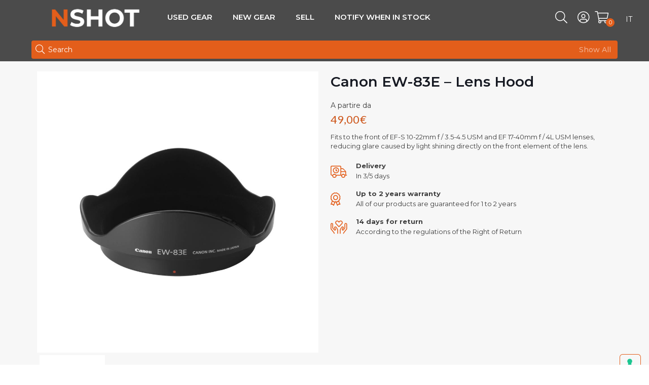

--- FILE ---
content_type: text/html; charset=UTF-8
request_url: https://nshot.com/en/prodotti-fotografici/canon-ew-83e-lens-hood/
body_size: 52302
content:
<!DOCTYPE html>
<html lang="en-US" class="no-js" itemscope itemtype="https://schema.org/WebPage">

<head>

<meta charset="UTF-8" />
<meta property="og:image" content="https://nshot.com/wp-content/uploads/2023/06/Canon-EW-83E-Paraluce-Fronte.jpeg"/>
<meta property="og:url" content="https://nshot.com/en/prodotti-fotografici/canon-ew-83e-lens-hood/"/>
<meta property="og:type" content="article"/>
<meta property="og:title" content="Canon EW-83E &#8211; Lens Hood"/>
<meta property="og:description" content="Fits to the front of EF-S 10-22mm f / 3.5-4.5 USM and EF 17-40mm f / 4L USM lenses, reducing glare caused by light shining directly […]"/>
<style type="text/css" id="wpml-ls-inline-styles-additional-css">.wpml-ls-display{display:inline!important}</style>
<meta name='robots' content='index, follow, max-image-preview:large, max-snippet:-1, max-video-preview:-1' />
<link rel="alternate" hreflang="en" href="https://nshot.com/en/prodotti-fotografici/canon-ew-83e-lens-hood/" />

<!-- Google Tag Manager by PYS -->
    <script data-cfasync="false" data-pagespeed-no-defer>
	    window.dataLayerPYS = window.dataLayerPYS || [];
	</script>
<!-- End Google Tag Manager by PYS -->
<!-- Google Tag Manager by PYS -->
<script data-cfasync="false" data-pagespeed-no-defer>
	var pys_datalayer_name = "dataLayer";
	window.dataLayerPYS = window.dataLayerPYS || [];</script> 
<!-- End Google Tag Manager by PYS --><meta name="format-detection" content="telephone=no">
<meta name="viewport" content="width=device-width, initial-scale=1, user-scalable=0">
<link rel="shortcut icon" href="https://nshot.com/wp-content/uploads/2020/09/1-nshot-verona-vendita-materiale-usato-noleggio-fotografia-video.png" type="image/x-icon" />
<link rel="apple-touch-icon" href="https://nshot.com/wp-content/uploads/2020/09/1-nshot-verona-vendita-materiale-usato-noleggio-fotografia-video.png" />

	<!-- This site is optimized with the Yoast SEO Premium plugin v23.3 (Yoast SEO v23.3) - https://yoast.com/wordpress/plugins/seo/ -->
	<title>Canon EW-83E - Lens Hood | NSHOT | Usato fotografico garantito - Noleggio, Vendita Valutazione e Ritiro di materiale fotografico</title>
	<link rel="canonical" href="https://nshot.com/en/prodotti-fotografici/canon-ew-83e-lens-hood/" />
	<meta property="og:locale" content="en_US" />
	<meta property="og:type" content="article" />
	<meta property="og:title" content="Canon EW-83E - Lens Hood" />
	<meta property="og:description" content="Fits to the front of EF-S 10-22mm f / 3.5-4.5 USM and EF 17-40mm f / 4L USM lenses, reducing glare caused by light shining directly […]" />
	<meta property="og:url" content="https://nshot.com/en/prodotti-fotografici/canon-ew-83e-lens-hood/" />
	<meta property="og:site_name" content="NSHOT | Usato fotografico garantito - Noleggio, Vendita Valutazione e Ritiro di materiale fotografico" />
	<meta property="article:publisher" content="https://www.facebook.com/nshotfotovideo" />
	<meta property="article:modified_time" content="2026-01-22T01:48:58+00:00" />
	<meta property="og:image" content="https://nshot.com/wp-content/uploads/2023/06/Canon-EW-83E-Paraluce-Fronte.jpeg" />
	<meta property="og:image:width" content="1000" />
	<meta property="og:image:height" content="1000" />
	<meta property="og:image:type" content="image/jpeg" />
	<meta name="twitter:card" content="summary_large_image" />
	<script type="application/ld+json" class="yoast-schema-graph">{"@context":"https://schema.org","@graph":[{"@type":"WebPage","@id":"https://nshot.com/en/prodotti-fotografici/canon-ew-83e-lens-hood/","url":"https://nshot.com/en/prodotti-fotografici/canon-ew-83e-lens-hood/","name":"Canon EW-83E - Lens Hood | NSHOT | Usato fotografico garantito - Noleggio, Vendita Valutazione e Ritiro di materiale fotografico","isPartOf":{"@id":"https://nshot.com/en/#website"},"primaryImageOfPage":{"@id":"https://nshot.com/en/prodotti-fotografici/canon-ew-83e-lens-hood/#primaryimage"},"image":{"@id":"https://nshot.com/en/prodotti-fotografici/canon-ew-83e-lens-hood/#primaryimage"},"thumbnailUrl":"https://nshot.com/wp-content/uploads/2023/06/Canon-EW-83E-Paraluce-Fronte.jpeg","datePublished":"2023-11-07T08:38:37+00:00","dateModified":"2026-01-22T01:48:58+00:00","breadcrumb":{"@id":"https://nshot.com/en/prodotti-fotografici/canon-ew-83e-lens-hood/#breadcrumb"},"inLanguage":"en-US","potentialAction":[{"@type":"ReadAction","target":["https://nshot.com/en/prodotti-fotografici/canon-ew-83e-lens-hood/"]}]},{"@type":"ImageObject","inLanguage":"en-US","@id":"https://nshot.com/en/prodotti-fotografici/canon-ew-83e-lens-hood/#primaryimage","url":"https://nshot.com/wp-content/uploads/2023/06/Canon-EW-83E-Paraluce-Fronte.jpeg","contentUrl":"https://nshot.com/wp-content/uploads/2023/06/Canon-EW-83E-Paraluce-Fronte.jpeg","width":1000,"height":1000,"caption":"Canon EW-83E - Paraluce"},{"@type":"BreadcrumbList","@id":"https://nshot.com/en/prodotti-fotografici/canon-ew-83e-lens-hood/#breadcrumb","itemListElement":[{"@type":"ListItem","position":1,"name":"Home","item":"https://nshot.com/en/"},{"@type":"ListItem","position":2,"name":"Canon EW-83E &#8211; Lens Hood"}]},{"@type":"WebSite","@id":"https://nshot.com/en/#website","url":"https://nshot.com/en/","name":"NSHOT | Usato fotografico garantito - Noleggio, Vendita Valutazione e Ritiro di materiale fotografico","description":"Usato fotografico - Noleggio, Vendita e Ritiro","publisher":{"@id":"https://nshot.com/en/#organization"},"potentialAction":[{"@type":"SearchAction","target":{"@type":"EntryPoint","urlTemplate":"https://nshot.com/en/?s={search_term_string}"},"query-input":"required name=search_term_string"}],"inLanguage":"en-US"},{"@type":"Organization","@id":"https://nshot.com/en/#organization","name":"NSHOT | Usato fotografico garantito - Noleggio, Vendita Valutazione e Ritiro di materiale fotografico","url":"https://nshot.com/en/","logo":{"@type":"ImageObject","inLanguage":"en-US","@id":"https://nshot.com/en/#/schema/logo/image/","url":"https://nshot.com/wp-content/uploads/2023/11/LOGO_NSHOT-1.png","contentUrl":"https://nshot.com/wp-content/uploads/2023/11/LOGO_NSHOT-1.png","width":614,"height":618,"caption":"NSHOT | Usato fotografico garantito - Noleggio, Vendita Valutazione e Ritiro di materiale fotografico"},"image":{"@id":"https://nshot.com/en/#/schema/logo/image/"},"sameAs":["https://www.facebook.com/nshotfotovideo","https://www.instagram.com/nshot_verona/"]}]}</script>
	<!-- / Yoast SEO Premium plugin. -->


<link rel='dns-prefetch' href='//www.googletagmanager.com' />
<link rel='dns-prefetch' href='//challenges.cloudflare.com' />
<link rel='dns-prefetch' href='//js.hs-scripts.com' />
<link rel='dns-prefetch' href='//fonts.googleapis.com' />
<link rel="alternate" type="application/rss+xml" title="NSHOT | Usato fotografico garantito - Noleggio, Vendita Valutazione e Ritiro di materiale fotografico &raquo; Feed" href="https://nshot.com/en/feed/" />
<script type="text/javascript">
/* <![CDATA[ */
window._wpemojiSettings = {"baseUrl":"https:\/\/s.w.org\/images\/core\/emoji\/14.0.0\/72x72\/","ext":".png","svgUrl":"https:\/\/s.w.org\/images\/core\/emoji\/14.0.0\/svg\/","svgExt":".svg","source":{"concatemoji":"https:\/\/nshot.com\/wp-includes\/js\/wp-emoji-release.min.js?ver=6.4.7"}};
/*! This file is auto-generated */
!function(i,n){var o,s,e;function c(e){try{var t={supportTests:e,timestamp:(new Date).valueOf()};sessionStorage.setItem(o,JSON.stringify(t))}catch(e){}}function p(e,t,n){e.clearRect(0,0,e.canvas.width,e.canvas.height),e.fillText(t,0,0);var t=new Uint32Array(e.getImageData(0,0,e.canvas.width,e.canvas.height).data),r=(e.clearRect(0,0,e.canvas.width,e.canvas.height),e.fillText(n,0,0),new Uint32Array(e.getImageData(0,0,e.canvas.width,e.canvas.height).data));return t.every(function(e,t){return e===r[t]})}function u(e,t,n){switch(t){case"flag":return n(e,"\ud83c\udff3\ufe0f\u200d\u26a7\ufe0f","\ud83c\udff3\ufe0f\u200b\u26a7\ufe0f")?!1:!n(e,"\ud83c\uddfa\ud83c\uddf3","\ud83c\uddfa\u200b\ud83c\uddf3")&&!n(e,"\ud83c\udff4\udb40\udc67\udb40\udc62\udb40\udc65\udb40\udc6e\udb40\udc67\udb40\udc7f","\ud83c\udff4\u200b\udb40\udc67\u200b\udb40\udc62\u200b\udb40\udc65\u200b\udb40\udc6e\u200b\udb40\udc67\u200b\udb40\udc7f");case"emoji":return!n(e,"\ud83e\udef1\ud83c\udffb\u200d\ud83e\udef2\ud83c\udfff","\ud83e\udef1\ud83c\udffb\u200b\ud83e\udef2\ud83c\udfff")}return!1}function f(e,t,n){var r="undefined"!=typeof WorkerGlobalScope&&self instanceof WorkerGlobalScope?new OffscreenCanvas(300,150):i.createElement("canvas"),a=r.getContext("2d",{willReadFrequently:!0}),o=(a.textBaseline="top",a.font="600 32px Arial",{});return e.forEach(function(e){o[e]=t(a,e,n)}),o}function t(e){var t=i.createElement("script");t.src=e,t.defer=!0,i.head.appendChild(t)}"undefined"!=typeof Promise&&(o="wpEmojiSettingsSupports",s=["flag","emoji"],n.supports={everything:!0,everythingExceptFlag:!0},e=new Promise(function(e){i.addEventListener("DOMContentLoaded",e,{once:!0})}),new Promise(function(t){var n=function(){try{var e=JSON.parse(sessionStorage.getItem(o));if("object"==typeof e&&"number"==typeof e.timestamp&&(new Date).valueOf()<e.timestamp+604800&&"object"==typeof e.supportTests)return e.supportTests}catch(e){}return null}();if(!n){if("undefined"!=typeof Worker&&"undefined"!=typeof OffscreenCanvas&&"undefined"!=typeof URL&&URL.createObjectURL&&"undefined"!=typeof Blob)try{var e="postMessage("+f.toString()+"("+[JSON.stringify(s),u.toString(),p.toString()].join(",")+"));",r=new Blob([e],{type:"text/javascript"}),a=new Worker(URL.createObjectURL(r),{name:"wpTestEmojiSupports"});return void(a.onmessage=function(e){c(n=e.data),a.terminate(),t(n)})}catch(e){}c(n=f(s,u,p))}t(n)}).then(function(e){for(var t in e)n.supports[t]=e[t],n.supports.everything=n.supports.everything&&n.supports[t],"flag"!==t&&(n.supports.everythingExceptFlag=n.supports.everythingExceptFlag&&n.supports[t]);n.supports.everythingExceptFlag=n.supports.everythingExceptFlag&&!n.supports.flag,n.DOMReady=!1,n.readyCallback=function(){n.DOMReady=!0}}).then(function(){return e}).then(function(){var e;n.supports.everything||(n.readyCallback(),(e=n.source||{}).concatemoji?t(e.concatemoji):e.wpemoji&&e.twemoji&&(t(e.twemoji),t(e.wpemoji)))}))}((window,document),window._wpemojiSettings);
/* ]]> */
</script>
<link rel='stylesheet' id='gestpay-for-woocommerce-css-css' href='https://nshot.com/wp-content/plugins/gestpay-for-woocommerce//gestpay-for-woocommerce.css?ver=6.4.7' type='text/css' media='all' />
<style id='wp-emoji-styles-inline-css' type='text/css'>

	img.wp-smiley, img.emoji {
		display: inline !important;
		border: none !important;
		box-shadow: none !important;
		height: 1em !important;
		width: 1em !important;
		margin: 0 0.07em !important;
		vertical-align: -0.1em !important;
		background: none !important;
		padding: 0 !important;
	}
</style>
<link rel='stylesheet' id='wp-block-library-css' href='https://nshot.com/wp-includes/css/dist/block-library/style.min.css?ver=6.4.7' type='text/css' media='all' />
<style id='classic-theme-styles-inline-css' type='text/css'>
/*! This file is auto-generated */
.wp-block-button__link{color:#fff;background-color:#32373c;border-radius:9999px;box-shadow:none;text-decoration:none;padding:calc(.667em + 2px) calc(1.333em + 2px);font-size:1.125em}.wp-block-file__button{background:#32373c;color:#fff;text-decoration:none}
</style>
<style id='global-styles-inline-css' type='text/css'>
body{--wp--preset--color--black: #000000;--wp--preset--color--cyan-bluish-gray: #abb8c3;--wp--preset--color--white: #ffffff;--wp--preset--color--pale-pink: #f78da7;--wp--preset--color--vivid-red: #cf2e2e;--wp--preset--color--luminous-vivid-orange: #ff6900;--wp--preset--color--luminous-vivid-amber: #fcb900;--wp--preset--color--light-green-cyan: #7bdcb5;--wp--preset--color--vivid-green-cyan: #00d084;--wp--preset--color--pale-cyan-blue: #8ed1fc;--wp--preset--color--vivid-cyan-blue: #0693e3;--wp--preset--color--vivid-purple: #9b51e0;--wp--preset--gradient--vivid-cyan-blue-to-vivid-purple: linear-gradient(135deg,rgba(6,147,227,1) 0%,rgb(155,81,224) 100%);--wp--preset--gradient--light-green-cyan-to-vivid-green-cyan: linear-gradient(135deg,rgb(122,220,180) 0%,rgb(0,208,130) 100%);--wp--preset--gradient--luminous-vivid-amber-to-luminous-vivid-orange: linear-gradient(135deg,rgba(252,185,0,1) 0%,rgba(255,105,0,1) 100%);--wp--preset--gradient--luminous-vivid-orange-to-vivid-red: linear-gradient(135deg,rgba(255,105,0,1) 0%,rgb(207,46,46) 100%);--wp--preset--gradient--very-light-gray-to-cyan-bluish-gray: linear-gradient(135deg,rgb(238,238,238) 0%,rgb(169,184,195) 100%);--wp--preset--gradient--cool-to-warm-spectrum: linear-gradient(135deg,rgb(74,234,220) 0%,rgb(151,120,209) 20%,rgb(207,42,186) 40%,rgb(238,44,130) 60%,rgb(251,105,98) 80%,rgb(254,248,76) 100%);--wp--preset--gradient--blush-light-purple: linear-gradient(135deg,rgb(255,206,236) 0%,rgb(152,150,240) 100%);--wp--preset--gradient--blush-bordeaux: linear-gradient(135deg,rgb(254,205,165) 0%,rgb(254,45,45) 50%,rgb(107,0,62) 100%);--wp--preset--gradient--luminous-dusk: linear-gradient(135deg,rgb(255,203,112) 0%,rgb(199,81,192) 50%,rgb(65,88,208) 100%);--wp--preset--gradient--pale-ocean: linear-gradient(135deg,rgb(255,245,203) 0%,rgb(182,227,212) 50%,rgb(51,167,181) 100%);--wp--preset--gradient--electric-grass: linear-gradient(135deg,rgb(202,248,128) 0%,rgb(113,206,126) 100%);--wp--preset--gradient--midnight: linear-gradient(135deg,rgb(2,3,129) 0%,rgb(40,116,252) 100%);--wp--preset--font-size--small: 13px;--wp--preset--font-size--medium: 20px;--wp--preset--font-size--large: 36px;--wp--preset--font-size--x-large: 42px;--wp--preset--spacing--20: 0.44rem;--wp--preset--spacing--30: 0.67rem;--wp--preset--spacing--40: 1rem;--wp--preset--spacing--50: 1.5rem;--wp--preset--spacing--60: 2.25rem;--wp--preset--spacing--70: 3.38rem;--wp--preset--spacing--80: 5.06rem;--wp--preset--shadow--natural: 6px 6px 9px rgba(0, 0, 0, 0.2);--wp--preset--shadow--deep: 12px 12px 50px rgba(0, 0, 0, 0.4);--wp--preset--shadow--sharp: 6px 6px 0px rgba(0, 0, 0, 0.2);--wp--preset--shadow--outlined: 6px 6px 0px -3px rgba(255, 255, 255, 1), 6px 6px rgba(0, 0, 0, 1);--wp--preset--shadow--crisp: 6px 6px 0px rgba(0, 0, 0, 1);}:where(.is-layout-flex){gap: 0.5em;}:where(.is-layout-grid){gap: 0.5em;}body .is-layout-flow > .alignleft{float: left;margin-inline-start: 0;margin-inline-end: 2em;}body .is-layout-flow > .alignright{float: right;margin-inline-start: 2em;margin-inline-end: 0;}body .is-layout-flow > .aligncenter{margin-left: auto !important;margin-right: auto !important;}body .is-layout-constrained > .alignleft{float: left;margin-inline-start: 0;margin-inline-end: 2em;}body .is-layout-constrained > .alignright{float: right;margin-inline-start: 2em;margin-inline-end: 0;}body .is-layout-constrained > .aligncenter{margin-left: auto !important;margin-right: auto !important;}body .is-layout-constrained > :where(:not(.alignleft):not(.alignright):not(.alignfull)){max-width: var(--wp--style--global--content-size);margin-left: auto !important;margin-right: auto !important;}body .is-layout-constrained > .alignwide{max-width: var(--wp--style--global--wide-size);}body .is-layout-flex{display: flex;}body .is-layout-flex{flex-wrap: wrap;align-items: center;}body .is-layout-flex > *{margin: 0;}body .is-layout-grid{display: grid;}body .is-layout-grid > *{margin: 0;}:where(.wp-block-columns.is-layout-flex){gap: 2em;}:where(.wp-block-columns.is-layout-grid){gap: 2em;}:where(.wp-block-post-template.is-layout-flex){gap: 1.25em;}:where(.wp-block-post-template.is-layout-grid){gap: 1.25em;}.has-black-color{color: var(--wp--preset--color--black) !important;}.has-cyan-bluish-gray-color{color: var(--wp--preset--color--cyan-bluish-gray) !important;}.has-white-color{color: var(--wp--preset--color--white) !important;}.has-pale-pink-color{color: var(--wp--preset--color--pale-pink) !important;}.has-vivid-red-color{color: var(--wp--preset--color--vivid-red) !important;}.has-luminous-vivid-orange-color{color: var(--wp--preset--color--luminous-vivid-orange) !important;}.has-luminous-vivid-amber-color{color: var(--wp--preset--color--luminous-vivid-amber) !important;}.has-light-green-cyan-color{color: var(--wp--preset--color--light-green-cyan) !important;}.has-vivid-green-cyan-color{color: var(--wp--preset--color--vivid-green-cyan) !important;}.has-pale-cyan-blue-color{color: var(--wp--preset--color--pale-cyan-blue) !important;}.has-vivid-cyan-blue-color{color: var(--wp--preset--color--vivid-cyan-blue) !important;}.has-vivid-purple-color{color: var(--wp--preset--color--vivid-purple) !important;}.has-black-background-color{background-color: var(--wp--preset--color--black) !important;}.has-cyan-bluish-gray-background-color{background-color: var(--wp--preset--color--cyan-bluish-gray) !important;}.has-white-background-color{background-color: var(--wp--preset--color--white) !important;}.has-pale-pink-background-color{background-color: var(--wp--preset--color--pale-pink) !important;}.has-vivid-red-background-color{background-color: var(--wp--preset--color--vivid-red) !important;}.has-luminous-vivid-orange-background-color{background-color: var(--wp--preset--color--luminous-vivid-orange) !important;}.has-luminous-vivid-amber-background-color{background-color: var(--wp--preset--color--luminous-vivid-amber) !important;}.has-light-green-cyan-background-color{background-color: var(--wp--preset--color--light-green-cyan) !important;}.has-vivid-green-cyan-background-color{background-color: var(--wp--preset--color--vivid-green-cyan) !important;}.has-pale-cyan-blue-background-color{background-color: var(--wp--preset--color--pale-cyan-blue) !important;}.has-vivid-cyan-blue-background-color{background-color: var(--wp--preset--color--vivid-cyan-blue) !important;}.has-vivid-purple-background-color{background-color: var(--wp--preset--color--vivid-purple) !important;}.has-black-border-color{border-color: var(--wp--preset--color--black) !important;}.has-cyan-bluish-gray-border-color{border-color: var(--wp--preset--color--cyan-bluish-gray) !important;}.has-white-border-color{border-color: var(--wp--preset--color--white) !important;}.has-pale-pink-border-color{border-color: var(--wp--preset--color--pale-pink) !important;}.has-vivid-red-border-color{border-color: var(--wp--preset--color--vivid-red) !important;}.has-luminous-vivid-orange-border-color{border-color: var(--wp--preset--color--luminous-vivid-orange) !important;}.has-luminous-vivid-amber-border-color{border-color: var(--wp--preset--color--luminous-vivid-amber) !important;}.has-light-green-cyan-border-color{border-color: var(--wp--preset--color--light-green-cyan) !important;}.has-vivid-green-cyan-border-color{border-color: var(--wp--preset--color--vivid-green-cyan) !important;}.has-pale-cyan-blue-border-color{border-color: var(--wp--preset--color--pale-cyan-blue) !important;}.has-vivid-cyan-blue-border-color{border-color: var(--wp--preset--color--vivid-cyan-blue) !important;}.has-vivid-purple-border-color{border-color: var(--wp--preset--color--vivid-purple) !important;}.has-vivid-cyan-blue-to-vivid-purple-gradient-background{background: var(--wp--preset--gradient--vivid-cyan-blue-to-vivid-purple) !important;}.has-light-green-cyan-to-vivid-green-cyan-gradient-background{background: var(--wp--preset--gradient--light-green-cyan-to-vivid-green-cyan) !important;}.has-luminous-vivid-amber-to-luminous-vivid-orange-gradient-background{background: var(--wp--preset--gradient--luminous-vivid-amber-to-luminous-vivid-orange) !important;}.has-luminous-vivid-orange-to-vivid-red-gradient-background{background: var(--wp--preset--gradient--luminous-vivid-orange-to-vivid-red) !important;}.has-very-light-gray-to-cyan-bluish-gray-gradient-background{background: var(--wp--preset--gradient--very-light-gray-to-cyan-bluish-gray) !important;}.has-cool-to-warm-spectrum-gradient-background{background: var(--wp--preset--gradient--cool-to-warm-spectrum) !important;}.has-blush-light-purple-gradient-background{background: var(--wp--preset--gradient--blush-light-purple) !important;}.has-blush-bordeaux-gradient-background{background: var(--wp--preset--gradient--blush-bordeaux) !important;}.has-luminous-dusk-gradient-background{background: var(--wp--preset--gradient--luminous-dusk) !important;}.has-pale-ocean-gradient-background{background: var(--wp--preset--gradient--pale-ocean) !important;}.has-electric-grass-gradient-background{background: var(--wp--preset--gradient--electric-grass) !important;}.has-midnight-gradient-background{background: var(--wp--preset--gradient--midnight) !important;}.has-small-font-size{font-size: var(--wp--preset--font-size--small) !important;}.has-medium-font-size{font-size: var(--wp--preset--font-size--medium) !important;}.has-large-font-size{font-size: var(--wp--preset--font-size--large) !important;}.has-x-large-font-size{font-size: var(--wp--preset--font-size--x-large) !important;}
.wp-block-navigation a:where(:not(.wp-element-button)){color: inherit;}
:where(.wp-block-post-template.is-layout-flex){gap: 1.25em;}:where(.wp-block-post-template.is-layout-grid){gap: 1.25em;}
:where(.wp-block-columns.is-layout-flex){gap: 2em;}:where(.wp-block-columns.is-layout-grid){gap: 2em;}
.wp-block-pullquote{font-size: 1.5em;line-height: 1.6;}
</style>
<link rel='stylesheet' id='bootstrap-css' href='https://nshot.com/wp-content/plugins/dc-custom/css/bootstrap.min.css?ver=6.4.7' type='text/css' media='all' />
<link rel='stylesheet' id='dc-bundle-css' href='https://nshot.com/wp-content/plugins/dc-custom/classes/../css/swiper-bundle.min.css?ver=6.4.7' type='text/css' media='all' />
<link rel='stylesheet' id='dc-confirm-css' href='https://nshot.com/wp-content/plugins/dc-custom/classes/../css/jquery-confirm.min.css?ver=6.4.7' type='text/css' media='all' />
<link rel='stylesheet' id='dc-multiselect-css' href='https://nshot.com/wp-content/plugins/dc-custom/classes/../css/multiple-select.min.css?ver=6.4.7' type='text/css' media='all' />
<link rel='stylesheet' id='dc-custom-css' href='https://nshot.com/wp-content/plugins/dc-custom/classes/../css/style.css?nn=030301015656fff&#038;ver=6.4.7' type='text/css' media='all' />
<link rel='stylesheet' id='dc-accordion-css' href='https://nshot.com/wp-content/plugins/dc-custom/classes/../css/aria-accordion.css?nn=030301015656fff&#038;ver=6.4.7' type='text/css' media='all' />
<link rel='stylesheet' id='turbosmtp-css' href='https://nshot.com/wp-content/plugins/turbosmtp/public/css/turbosmtp-public.css?ver=4.9.5' type='text/css' media='all' />
<link rel='stylesheet' id='woocommerce-layout-css' href='https://nshot.com/wp-content/plugins/woocommerce/assets/css/woocommerce-layout.css?ver=8.4.0' type='text/css' media='all' />
<link rel='stylesheet' id='woocommerce-smallscreen-css' href='https://nshot.com/wp-content/plugins/woocommerce/assets/css/woocommerce-smallscreen.css?ver=8.4.0' type='text/css' media='only screen and (max-width: 768px)' />
<link rel='stylesheet' id='woocommerce-general-css' href='https://nshot.com/wp-content/plugins/woocommerce/assets/css/woocommerce.css?ver=8.4.0' type='text/css' media='all' />
<style id='woocommerce-inline-inline-css' type='text/css'>
.woocommerce form .form-row .required { visibility: visible; }
</style>
<link rel='stylesheet' id='xoo-el-style-css' href='https://nshot.com/wp-content/plugins/easy-login-woocommerce/assets/css/xoo-el-style.css?ver=2.5' type='text/css' media='all' />
<style id='xoo-el-style-inline-css' type='text/css'>

	.xoo-el-form-container button.btn.button.xoo-el-action-btn{
		background-color: #e35e1b;
		color: #ffffff;
		font-weight: 600;
		font-size: 15px;
		height: 40px;
	}

.xoo-el-inmodal{
	max-width: 550px;
	max-height: 600px;
}
.xoo-el-sidebar{
	background-image: url();
	min-width: 0%;
}
.xoo-el-main, .xoo-el-main a , .xoo-el-main label{
	color: #000000;
}
.xoo-el-srcont{
	background-color: #ffffff;
}
.xoo-el-form-container ul.xoo-el-tabs li.xoo-el-active {
	background-color: #000000;
	color: #ffffff;
}
.xoo-el-form-container ul.xoo-el-tabs li{
	background-color: #eeeeee;
	color: #000000;
}
.xoo-el-main{
	padding: 40px 30px;
}

.xoo-el-form-container button.xoo-el-action-btn:not(.button){
    font-weight: 600;
    font-size: 15px;
}



	.xoo-el-modal:before {
	    content: '';
	    display: inline-block;
	    height: 100%;
	    vertical-align: middle;
	    margin-right: -0.25em;
	}





.xoo-el-popup-active .xoo-el-opac{
    opacity: 0.7;
    background-color: #000000;
}
</style>
<link rel='stylesheet' id='xoo-el-fonts-css' href='https://nshot.com/wp-content/plugins/easy-login-woocommerce/assets/css/xoo-el-fonts.css?ver=2.5' type='text/css' media='all' />
<link rel='stylesheet' id='xoo-aff-style-css' href='https://nshot.com/wp-content/plugins/easy-login-woocommerce/xoo-form-fields-fw/assets/css/xoo-aff-style.css?ver=1.1' type='text/css' media='all' />
<style id='xoo-aff-style-inline-css' type='text/css'>

.xoo-aff-input-group .xoo-aff-input-icon{
	background-color:  #eee;
	color:  #555;
	max-width: 40px;
	min-width: 40px;
	border: 1px solid  #ccc;
	border-right: 0;
	font-size: 14px;
}
.xoo-aff-group{
	margin-bottom: 30px;
}

.xoo-aff-group input[type="text"], .xoo-aff-group input[type="password"], .xoo-aff-group input[type="email"], .xoo-aff-group input[type="number"], .xoo-aff-group select, .xoo-aff-group select + .select2{
	background-color: #fff;
	color: #000000;
}

.xoo-aff-group input[type="text"]::placeholder, .xoo-aff-group input[type="password"]::placeholder, .xoo-aff-group input[type="email"]::placeholder, .xoo-aff-group input[type="number"]::placeholder, .xoo-aff-group select::placeholder{
	color: #000000;
	opacity: 0.7;
}

.xoo-aff-group input[type="text"]:focus, .xoo-aff-group input[type="password"]:focus, .xoo-aff-group input[type="email"]:focus, .xoo-aff-group input[type="number"]:focus, .xoo-aff-group select:focus, .xoo-aff-group select + .select2:focus{
	background-color: #ffffff;
	color: #000;
}



	.xoo-aff-input-group .xoo-aff-input-icon{
		display: none!important;
	}


</style>
<link rel='stylesheet' id='ssa-upcoming-appointments-card-style-css' href='https://nshot.com/wp-content/plugins/simply-schedule-appointments/assets/css/upcoming-appointments.css?ver=2.6.8.34' type='text/css' media='all' />
<link rel='stylesheet' id='ssa-styles-css' href='https://nshot.com/wp-content/plugins/simply-schedule-appointments/assets/css/ssa-styles.css?ver=2.6.8.34' type='text/css' media='all' />
<link rel='stylesheet' id='mfn-base-css' href='https://nshot.com/wp-content/themes/betheme/css/base.css?ver=22.0.2.1' type='text/css' media='all' />
<link rel='stylesheet' id='mfn-layout-css' href='https://nshot.com/wp-content/themes/betheme/css/layout.css?ver=22.0.2.1' type='text/css' media='all' />
<link rel='stylesheet' id='mfn-shortcodes-css' href='https://nshot.com/wp-content/themes/betheme/css/shortcodes.css?ver=22.0.2.1' type='text/css' media='all' />
<link rel='stylesheet' id='mfn-animations-css' href='https://nshot.com/wp-content/themes/betheme/assets/animations/animations.min.css?ver=22.0.2.1' type='text/css' media='all' />
<link rel='stylesheet' id='mfn-jquery-ui-css' href='https://nshot.com/wp-content/themes/betheme/assets/ui/jquery.ui.all.css?ver=22.0.2.1' type='text/css' media='all' />
<link rel='stylesheet' id='mfn-jplayer-css' href='https://nshot.com/wp-content/themes/betheme/assets/jplayer/css/jplayer.blue.monday.css?ver=22.0.2.1' type='text/css' media='all' />
<link rel='stylesheet' id='mfn-responsive-css' href='https://nshot.com/wp-content/themes/betheme/css/responsive.css?ver=22.0.2.1' type='text/css' media='all' />
<style id="mfn-fonts-css" media="all">/* latin-ext */
@font-face {
  font-family: 'Lato';
  font-style: italic;
  font-weight: 400;
  font-display: swap;
  src: url(/fonts.gstatic.com/s/lato/v25/S6u8w4BMUTPHjxsAUi-qNiXg7eU0.woff2) format('woff2');
  unicode-range: U+0100-02BA, U+02BD-02C5, U+02C7-02CC, U+02CE-02D7, U+02DD-02FF, U+0304, U+0308, U+0329, U+1D00-1DBF, U+1E00-1E9F, U+1EF2-1EFF, U+2020, U+20A0-20AB, U+20AD-20C0, U+2113, U+2C60-2C7F, U+A720-A7FF;
}
/* latin */
@font-face {
  font-family: 'Lato';
  font-style: italic;
  font-weight: 400;
  font-display: swap;
  src: url(/fonts.gstatic.com/s/lato/v25/S6u8w4BMUTPHjxsAXC-qNiXg7Q.woff2) format('woff2');
  unicode-range: U+0000-00FF, U+0131, U+0152-0153, U+02BB-02BC, U+02C6, U+02DA, U+02DC, U+0304, U+0308, U+0329, U+2000-206F, U+20AC, U+2122, U+2191, U+2193, U+2212, U+2215, U+FEFF, U+FFFD;
}
/* latin-ext */
@font-face {
  font-family: 'Lato';
  font-style: italic;
  font-weight: 700;
  font-display: swap;
  src: url(/fonts.gstatic.com/s/lato/v25/S6u_w4BMUTPHjxsI5wq_FQftx9897sxZ.woff2) format('woff2');
  unicode-range: U+0100-02BA, U+02BD-02C5, U+02C7-02CC, U+02CE-02D7, U+02DD-02FF, U+0304, U+0308, U+0329, U+1D00-1DBF, U+1E00-1E9F, U+1EF2-1EFF, U+2020, U+20A0-20AB, U+20AD-20C0, U+2113, U+2C60-2C7F, U+A720-A7FF;
}
/* latin */
@font-face {
  font-family: 'Lato';
  font-style: italic;
  font-weight: 700;
  font-display: swap;
  src: url(/fonts.gstatic.com/s/lato/v25/S6u_w4BMUTPHjxsI5wq_Gwftx9897g.woff2) format('woff2');
  unicode-range: U+0000-00FF, U+0131, U+0152-0153, U+02BB-02BC, U+02C6, U+02DA, U+02DC, U+0304, U+0308, U+0329, U+2000-206F, U+20AC, U+2122, U+2191, U+2193, U+2212, U+2215, U+FEFF, U+FFFD;
}
/* latin-ext */
@font-face {
  font-family: 'Lato';
  font-style: normal;
  font-weight: 300;
  font-display: swap;
  src: url(/fonts.gstatic.com/s/lato/v25/S6u9w4BMUTPHh7USSwaPGQ3q5d0N7w.woff2) format('woff2');
  unicode-range: U+0100-02BA, U+02BD-02C5, U+02C7-02CC, U+02CE-02D7, U+02DD-02FF, U+0304, U+0308, U+0329, U+1D00-1DBF, U+1E00-1E9F, U+1EF2-1EFF, U+2020, U+20A0-20AB, U+20AD-20C0, U+2113, U+2C60-2C7F, U+A720-A7FF;
}
/* latin */
@font-face {
  font-family: 'Lato';
  font-style: normal;
  font-weight: 300;
  font-display: swap;
  src: url(/fonts.gstatic.com/s/lato/v25/S6u9w4BMUTPHh7USSwiPGQ3q5d0.woff2) format('woff2');
  unicode-range: U+0000-00FF, U+0131, U+0152-0153, U+02BB-02BC, U+02C6, U+02DA, U+02DC, U+0304, U+0308, U+0329, U+2000-206F, U+20AC, U+2122, U+2191, U+2193, U+2212, U+2215, U+FEFF, U+FFFD;
}
/* latin-ext */
@font-face {
  font-family: 'Lato';
  font-style: normal;
  font-weight: 400;
  font-display: swap;
  src: url(/fonts.gstatic.com/s/lato/v25/S6uyw4BMUTPHjxAwXiWtFCfQ7A.woff2) format('woff2');
  unicode-range: U+0100-02BA, U+02BD-02C5, U+02C7-02CC, U+02CE-02D7, U+02DD-02FF, U+0304, U+0308, U+0329, U+1D00-1DBF, U+1E00-1E9F, U+1EF2-1EFF, U+2020, U+20A0-20AB, U+20AD-20C0, U+2113, U+2C60-2C7F, U+A720-A7FF;
}
/* latin */
@font-face {
  font-family: 'Lato';
  font-style: normal;
  font-weight: 400;
  font-display: swap;
  src: url(/fonts.gstatic.com/s/lato/v25/S6uyw4BMUTPHjx4wXiWtFCc.woff2) format('woff2');
  unicode-range: U+0000-00FF, U+0131, U+0152-0153, U+02BB-02BC, U+02C6, U+02DA, U+02DC, U+0304, U+0308, U+0329, U+2000-206F, U+20AC, U+2122, U+2191, U+2193, U+2212, U+2215, U+FEFF, U+FFFD;
}
/* latin-ext */
@font-face {
  font-family: 'Lato';
  font-style: normal;
  font-weight: 700;
  font-display: swap;
  src: url(/fonts.gstatic.com/s/lato/v25/S6u9w4BMUTPHh6UVSwaPGQ3q5d0N7w.woff2) format('woff2');
  unicode-range: U+0100-02BA, U+02BD-02C5, U+02C7-02CC, U+02CE-02D7, U+02DD-02FF, U+0304, U+0308, U+0329, U+1D00-1DBF, U+1E00-1E9F, U+1EF2-1EFF, U+2020, U+20A0-20AB, U+20AD-20C0, U+2113, U+2C60-2C7F, U+A720-A7FF;
}
/* latin */
@font-face {
  font-family: 'Lato';
  font-style: normal;
  font-weight: 700;
  font-display: swap;
  src: url(/fonts.gstatic.com/s/lato/v25/S6u9w4BMUTPHh6UVSwiPGQ3q5d0.woff2) format('woff2');
  unicode-range: U+0000-00FF, U+0131, U+0152-0153, U+02BB-02BC, U+02C6, U+02DA, U+02DC, U+0304, U+0308, U+0329, U+2000-206F, U+20AC, U+2122, U+2191, U+2193, U+2212, U+2215, U+FEFF, U+FFFD;
}
/* cyrillic-ext */
@font-face {
  font-family: 'Montserrat';
  font-style: italic;
  font-weight: 400;
  font-display: swap;
  src: url(/fonts.gstatic.com/s/montserrat/v31/JTUQjIg1_i6t8kCHKm459WxRxC7m0dR9pBOi.woff2) format('woff2');
  unicode-range: U+0460-052F, U+1C80-1C8A, U+20B4, U+2DE0-2DFF, U+A640-A69F, U+FE2E-FE2F;
}
/* cyrillic */
@font-face {
  font-family: 'Montserrat';
  font-style: italic;
  font-weight: 400;
  font-display: swap;
  src: url(/fonts.gstatic.com/s/montserrat/v31/JTUQjIg1_i6t8kCHKm459WxRzS7m0dR9pBOi.woff2) format('woff2');
  unicode-range: U+0301, U+0400-045F, U+0490-0491, U+04B0-04B1, U+2116;
}
/* vietnamese */
@font-face {
  font-family: 'Montserrat';
  font-style: italic;
  font-weight: 400;
  font-display: swap;
  src: url(/fonts.gstatic.com/s/montserrat/v31/JTUQjIg1_i6t8kCHKm459WxRxi7m0dR9pBOi.woff2) format('woff2');
  unicode-range: U+0102-0103, U+0110-0111, U+0128-0129, U+0168-0169, U+01A0-01A1, U+01AF-01B0, U+0300-0301, U+0303-0304, U+0308-0309, U+0323, U+0329, U+1EA0-1EF9, U+20AB;
}
/* latin-ext */
@font-face {
  font-family: 'Montserrat';
  font-style: italic;
  font-weight: 400;
  font-display: swap;
  src: url(/fonts.gstatic.com/s/montserrat/v31/JTUQjIg1_i6t8kCHKm459WxRxy7m0dR9pBOi.woff2) format('woff2');
  unicode-range: U+0100-02BA, U+02BD-02C5, U+02C7-02CC, U+02CE-02D7, U+02DD-02FF, U+0304, U+0308, U+0329, U+1D00-1DBF, U+1E00-1E9F, U+1EF2-1EFF, U+2020, U+20A0-20AB, U+20AD-20C0, U+2113, U+2C60-2C7F, U+A720-A7FF;
}
/* latin */
@font-face {
  font-family: 'Montserrat';
  font-style: italic;
  font-weight: 400;
  font-display: swap;
  src: url(/fonts.gstatic.com/s/montserrat/v31/JTUQjIg1_i6t8kCHKm459WxRyS7m0dR9pA.woff2) format('woff2');
  unicode-range: U+0000-00FF, U+0131, U+0152-0153, U+02BB-02BC, U+02C6, U+02DA, U+02DC, U+0304, U+0308, U+0329, U+2000-206F, U+20AC, U+2122, U+2191, U+2193, U+2212, U+2215, U+FEFF, U+FFFD;
}
/* cyrillic-ext */
@font-face {
  font-family: 'Montserrat';
  font-style: italic;
  font-weight: 700;
  font-display: swap;
  src: url(/fonts.gstatic.com/s/montserrat/v31/JTUQjIg1_i6t8kCHKm459WxRxC7m0dR9pBOi.woff2) format('woff2');
  unicode-range: U+0460-052F, U+1C80-1C8A, U+20B4, U+2DE0-2DFF, U+A640-A69F, U+FE2E-FE2F;
}
/* cyrillic */
@font-face {
  font-family: 'Montserrat';
  font-style: italic;
  font-weight: 700;
  font-display: swap;
  src: url(/fonts.gstatic.com/s/montserrat/v31/JTUQjIg1_i6t8kCHKm459WxRzS7m0dR9pBOi.woff2) format('woff2');
  unicode-range: U+0301, U+0400-045F, U+0490-0491, U+04B0-04B1, U+2116;
}
/* vietnamese */
@font-face {
  font-family: 'Montserrat';
  font-style: italic;
  font-weight: 700;
  font-display: swap;
  src: url(/fonts.gstatic.com/s/montserrat/v31/JTUQjIg1_i6t8kCHKm459WxRxi7m0dR9pBOi.woff2) format('woff2');
  unicode-range: U+0102-0103, U+0110-0111, U+0128-0129, U+0168-0169, U+01A0-01A1, U+01AF-01B0, U+0300-0301, U+0303-0304, U+0308-0309, U+0323, U+0329, U+1EA0-1EF9, U+20AB;
}
/* latin-ext */
@font-face {
  font-family: 'Montserrat';
  font-style: italic;
  font-weight: 700;
  font-display: swap;
  src: url(/fonts.gstatic.com/s/montserrat/v31/JTUQjIg1_i6t8kCHKm459WxRxy7m0dR9pBOi.woff2) format('woff2');
  unicode-range: U+0100-02BA, U+02BD-02C5, U+02C7-02CC, U+02CE-02D7, U+02DD-02FF, U+0304, U+0308, U+0329, U+1D00-1DBF, U+1E00-1E9F, U+1EF2-1EFF, U+2020, U+20A0-20AB, U+20AD-20C0, U+2113, U+2C60-2C7F, U+A720-A7FF;
}
/* latin */
@font-face {
  font-family: 'Montserrat';
  font-style: italic;
  font-weight: 700;
  font-display: swap;
  src: url(/fonts.gstatic.com/s/montserrat/v31/JTUQjIg1_i6t8kCHKm459WxRyS7m0dR9pA.woff2) format('woff2');
  unicode-range: U+0000-00FF, U+0131, U+0152-0153, U+02BB-02BC, U+02C6, U+02DA, U+02DC, U+0304, U+0308, U+0329, U+2000-206F, U+20AC, U+2122, U+2191, U+2193, U+2212, U+2215, U+FEFF, U+FFFD;
}
/* cyrillic-ext */
@font-face {
  font-family: 'Montserrat';
  font-style: normal;
  font-weight: 300;
  font-display: swap;
  src: url(/fonts.gstatic.com/s/montserrat/v31/JTUSjIg1_i6t8kCHKm459WRhyyTh89ZNpQ.woff2) format('woff2');
  unicode-range: U+0460-052F, U+1C80-1C8A, U+20B4, U+2DE0-2DFF, U+A640-A69F, U+FE2E-FE2F;
}
/* cyrillic */
@font-face {
  font-family: 'Montserrat';
  font-style: normal;
  font-weight: 300;
  font-display: swap;
  src: url(/fonts.gstatic.com/s/montserrat/v31/JTUSjIg1_i6t8kCHKm459W1hyyTh89ZNpQ.woff2) format('woff2');
  unicode-range: U+0301, U+0400-045F, U+0490-0491, U+04B0-04B1, U+2116;
}
/* vietnamese */
@font-face {
  font-family: 'Montserrat';
  font-style: normal;
  font-weight: 300;
  font-display: swap;
  src: url(/fonts.gstatic.com/s/montserrat/v31/JTUSjIg1_i6t8kCHKm459WZhyyTh89ZNpQ.woff2) format('woff2');
  unicode-range: U+0102-0103, U+0110-0111, U+0128-0129, U+0168-0169, U+01A0-01A1, U+01AF-01B0, U+0300-0301, U+0303-0304, U+0308-0309, U+0323, U+0329, U+1EA0-1EF9, U+20AB;
}
/* latin-ext */
@font-face {
  font-family: 'Montserrat';
  font-style: normal;
  font-weight: 300;
  font-display: swap;
  src: url(/fonts.gstatic.com/s/montserrat/v31/JTUSjIg1_i6t8kCHKm459WdhyyTh89ZNpQ.woff2) format('woff2');
  unicode-range: U+0100-02BA, U+02BD-02C5, U+02C7-02CC, U+02CE-02D7, U+02DD-02FF, U+0304, U+0308, U+0329, U+1D00-1DBF, U+1E00-1E9F, U+1EF2-1EFF, U+2020, U+20A0-20AB, U+20AD-20C0, U+2113, U+2C60-2C7F, U+A720-A7FF;
}
/* latin */
@font-face {
  font-family: 'Montserrat';
  font-style: normal;
  font-weight: 300;
  font-display: swap;
  src: url(/fonts.gstatic.com/s/montserrat/v31/JTUSjIg1_i6t8kCHKm459WlhyyTh89Y.woff2) format('woff2');
  unicode-range: U+0000-00FF, U+0131, U+0152-0153, U+02BB-02BC, U+02C6, U+02DA, U+02DC, U+0304, U+0308, U+0329, U+2000-206F, U+20AC, U+2122, U+2191, U+2193, U+2212, U+2215, U+FEFF, U+FFFD;
}
/* cyrillic-ext */
@font-face {
  font-family: 'Montserrat';
  font-style: normal;
  font-weight: 400;
  font-display: swap;
  src: url(/fonts.gstatic.com/s/montserrat/v31/JTUSjIg1_i6t8kCHKm459WRhyyTh89ZNpQ.woff2) format('woff2');
  unicode-range: U+0460-052F, U+1C80-1C8A, U+20B4, U+2DE0-2DFF, U+A640-A69F, U+FE2E-FE2F;
}
/* cyrillic */
@font-face {
  font-family: 'Montserrat';
  font-style: normal;
  font-weight: 400;
  font-display: swap;
  src: url(/fonts.gstatic.com/s/montserrat/v31/JTUSjIg1_i6t8kCHKm459W1hyyTh89ZNpQ.woff2) format('woff2');
  unicode-range: U+0301, U+0400-045F, U+0490-0491, U+04B0-04B1, U+2116;
}
/* vietnamese */
@font-face {
  font-family: 'Montserrat';
  font-style: normal;
  font-weight: 400;
  font-display: swap;
  src: url(/fonts.gstatic.com/s/montserrat/v31/JTUSjIg1_i6t8kCHKm459WZhyyTh89ZNpQ.woff2) format('woff2');
  unicode-range: U+0102-0103, U+0110-0111, U+0128-0129, U+0168-0169, U+01A0-01A1, U+01AF-01B0, U+0300-0301, U+0303-0304, U+0308-0309, U+0323, U+0329, U+1EA0-1EF9, U+20AB;
}
/* latin-ext */
@font-face {
  font-family: 'Montserrat';
  font-style: normal;
  font-weight: 400;
  font-display: swap;
  src: url(/fonts.gstatic.com/s/montserrat/v31/JTUSjIg1_i6t8kCHKm459WdhyyTh89ZNpQ.woff2) format('woff2');
  unicode-range: U+0100-02BA, U+02BD-02C5, U+02C7-02CC, U+02CE-02D7, U+02DD-02FF, U+0304, U+0308, U+0329, U+1D00-1DBF, U+1E00-1E9F, U+1EF2-1EFF, U+2020, U+20A0-20AB, U+20AD-20C0, U+2113, U+2C60-2C7F, U+A720-A7FF;
}
/* latin */
@font-face {
  font-family: 'Montserrat';
  font-style: normal;
  font-weight: 400;
  font-display: swap;
  src: url(/fonts.gstatic.com/s/montserrat/v31/JTUSjIg1_i6t8kCHKm459WlhyyTh89Y.woff2) format('woff2');
  unicode-range: U+0000-00FF, U+0131, U+0152-0153, U+02BB-02BC, U+02C6, U+02DA, U+02DC, U+0304, U+0308, U+0329, U+2000-206F, U+20AC, U+2122, U+2191, U+2193, U+2212, U+2215, U+FEFF, U+FFFD;
}
/* cyrillic-ext */
@font-face {
  font-family: 'Montserrat';
  font-style: normal;
  font-weight: 500;
  font-display: swap;
  src: url(/fonts.gstatic.com/s/montserrat/v31/JTUSjIg1_i6t8kCHKm459WRhyyTh89ZNpQ.woff2) format('woff2');
  unicode-range: U+0460-052F, U+1C80-1C8A, U+20B4, U+2DE0-2DFF, U+A640-A69F, U+FE2E-FE2F;
}
/* cyrillic */
@font-face {
  font-family: 'Montserrat';
  font-style: normal;
  font-weight: 500;
  font-display: swap;
  src: url(/fonts.gstatic.com/s/montserrat/v31/JTUSjIg1_i6t8kCHKm459W1hyyTh89ZNpQ.woff2) format('woff2');
  unicode-range: U+0301, U+0400-045F, U+0490-0491, U+04B0-04B1, U+2116;
}
/* vietnamese */
@font-face {
  font-family: 'Montserrat';
  font-style: normal;
  font-weight: 500;
  font-display: swap;
  src: url(/fonts.gstatic.com/s/montserrat/v31/JTUSjIg1_i6t8kCHKm459WZhyyTh89ZNpQ.woff2) format('woff2');
  unicode-range: U+0102-0103, U+0110-0111, U+0128-0129, U+0168-0169, U+01A0-01A1, U+01AF-01B0, U+0300-0301, U+0303-0304, U+0308-0309, U+0323, U+0329, U+1EA0-1EF9, U+20AB;
}
/* latin-ext */
@font-face {
  font-family: 'Montserrat';
  font-style: normal;
  font-weight: 500;
  font-display: swap;
  src: url(/fonts.gstatic.com/s/montserrat/v31/JTUSjIg1_i6t8kCHKm459WdhyyTh89ZNpQ.woff2) format('woff2');
  unicode-range: U+0100-02BA, U+02BD-02C5, U+02C7-02CC, U+02CE-02D7, U+02DD-02FF, U+0304, U+0308, U+0329, U+1D00-1DBF, U+1E00-1E9F, U+1EF2-1EFF, U+2020, U+20A0-20AB, U+20AD-20C0, U+2113, U+2C60-2C7F, U+A720-A7FF;
}
/* latin */
@font-face {
  font-family: 'Montserrat';
  font-style: normal;
  font-weight: 500;
  font-display: swap;
  src: url(/fonts.gstatic.com/s/montserrat/v31/JTUSjIg1_i6t8kCHKm459WlhyyTh89Y.woff2) format('woff2');
  unicode-range: U+0000-00FF, U+0131, U+0152-0153, U+02BB-02BC, U+02C6, U+02DA, U+02DC, U+0304, U+0308, U+0329, U+2000-206F, U+20AC, U+2122, U+2191, U+2193, U+2212, U+2215, U+FEFF, U+FFFD;
}
/* cyrillic-ext */
@font-face {
  font-family: 'Montserrat';
  font-style: normal;
  font-weight: 600;
  font-display: swap;
  src: url(/fonts.gstatic.com/s/montserrat/v31/JTUSjIg1_i6t8kCHKm459WRhyyTh89ZNpQ.woff2) format('woff2');
  unicode-range: U+0460-052F, U+1C80-1C8A, U+20B4, U+2DE0-2DFF, U+A640-A69F, U+FE2E-FE2F;
}
/* cyrillic */
@font-face {
  font-family: 'Montserrat';
  font-style: normal;
  font-weight: 600;
  font-display: swap;
  src: url(/fonts.gstatic.com/s/montserrat/v31/JTUSjIg1_i6t8kCHKm459W1hyyTh89ZNpQ.woff2) format('woff2');
  unicode-range: U+0301, U+0400-045F, U+0490-0491, U+04B0-04B1, U+2116;
}
/* vietnamese */
@font-face {
  font-family: 'Montserrat';
  font-style: normal;
  font-weight: 600;
  font-display: swap;
  src: url(/fonts.gstatic.com/s/montserrat/v31/JTUSjIg1_i6t8kCHKm459WZhyyTh89ZNpQ.woff2) format('woff2');
  unicode-range: U+0102-0103, U+0110-0111, U+0128-0129, U+0168-0169, U+01A0-01A1, U+01AF-01B0, U+0300-0301, U+0303-0304, U+0308-0309, U+0323, U+0329, U+1EA0-1EF9, U+20AB;
}
/* latin-ext */
@font-face {
  font-family: 'Montserrat';
  font-style: normal;
  font-weight: 600;
  font-display: swap;
  src: url(/fonts.gstatic.com/s/montserrat/v31/JTUSjIg1_i6t8kCHKm459WdhyyTh89ZNpQ.woff2) format('woff2');
  unicode-range: U+0100-02BA, U+02BD-02C5, U+02C7-02CC, U+02CE-02D7, U+02DD-02FF, U+0304, U+0308, U+0329, U+1D00-1DBF, U+1E00-1E9F, U+1EF2-1EFF, U+2020, U+20A0-20AB, U+20AD-20C0, U+2113, U+2C60-2C7F, U+A720-A7FF;
}
/* latin */
@font-face {
  font-family: 'Montserrat';
  font-style: normal;
  font-weight: 600;
  font-display: swap;
  src: url(/fonts.gstatic.com/s/montserrat/v31/JTUSjIg1_i6t8kCHKm459WlhyyTh89Y.woff2) format('woff2');
  unicode-range: U+0000-00FF, U+0131, U+0152-0153, U+02BB-02BC, U+02C6, U+02DA, U+02DC, U+0304, U+0308, U+0329, U+2000-206F, U+20AC, U+2122, U+2191, U+2193, U+2212, U+2215, U+FEFF, U+FFFD;
}
/* cyrillic-ext */
@font-face {
  font-family: 'Montserrat';
  font-style: normal;
  font-weight: 700;
  font-display: swap;
  src: url(/fonts.gstatic.com/s/montserrat/v31/JTUSjIg1_i6t8kCHKm459WRhyyTh89ZNpQ.woff2) format('woff2');
  unicode-range: U+0460-052F, U+1C80-1C8A, U+20B4, U+2DE0-2DFF, U+A640-A69F, U+FE2E-FE2F;
}
/* cyrillic */
@font-face {
  font-family: 'Montserrat';
  font-style: normal;
  font-weight: 700;
  font-display: swap;
  src: url(/fonts.gstatic.com/s/montserrat/v31/JTUSjIg1_i6t8kCHKm459W1hyyTh89ZNpQ.woff2) format('woff2');
  unicode-range: U+0301, U+0400-045F, U+0490-0491, U+04B0-04B1, U+2116;
}
/* vietnamese */
@font-face {
  font-family: 'Montserrat';
  font-style: normal;
  font-weight: 700;
  font-display: swap;
  src: url(/fonts.gstatic.com/s/montserrat/v31/JTUSjIg1_i6t8kCHKm459WZhyyTh89ZNpQ.woff2) format('woff2');
  unicode-range: U+0102-0103, U+0110-0111, U+0128-0129, U+0168-0169, U+01A0-01A1, U+01AF-01B0, U+0300-0301, U+0303-0304, U+0308-0309, U+0323, U+0329, U+1EA0-1EF9, U+20AB;
}
/* latin-ext */
@font-face {
  font-family: 'Montserrat';
  font-style: normal;
  font-weight: 700;
  font-display: swap;
  src: url(/fonts.gstatic.com/s/montserrat/v31/JTUSjIg1_i6t8kCHKm459WdhyyTh89ZNpQ.woff2) format('woff2');
  unicode-range: U+0100-02BA, U+02BD-02C5, U+02C7-02CC, U+02CE-02D7, U+02DD-02FF, U+0304, U+0308, U+0329, U+1D00-1DBF, U+1E00-1E9F, U+1EF2-1EFF, U+2020, U+20A0-20AB, U+20AD-20C0, U+2113, U+2C60-2C7F, U+A720-A7FF;
}
/* latin */
@font-face {
  font-family: 'Montserrat';
  font-style: normal;
  font-weight: 700;
  font-display: swap;
  src: url(/fonts.gstatic.com/s/montserrat/v31/JTUSjIg1_i6t8kCHKm459WlhyyTh89Y.woff2) format('woff2');
  unicode-range: U+0000-00FF, U+0131, U+0152-0153, U+02BB-02BC, U+02C6, U+02DA, U+02DC, U+0304, U+0308, U+0329, U+2000-206F, U+20AC, U+2122, U+2191, U+2193, U+2212, U+2215, U+FEFF, U+FFFD;
}
</style>
<link rel='stylesheet' id='mfn-woo-css' href='https://nshot.com/wp-content/themes/betheme/css/woocommerce.css?ver=22.0.2.1' type='text/css' media='all' />
<style id='mfn-dynamic-inline-css' type='text/css'>
#Top_bar,#Header_creative{background-image:url(https://nshot.com/wp-content/uploads/2022/10/top-scaled-1.jpg);background-repeat:no-repeat;background-position:center}#Footer{background-image:url(https://nshot.com/wp-content/uploads/2018/03/clothing-footer-bg.jpg);background-repeat:no-repeat;background-position:right top;background-size:cover}
html{background-color: #ffffff;}#Wrapper,#Content{background-color: #f7f7f7;}body:not(.template-slider) #Header{min-height: 0px;}body.header-below:not(.template-slider) #Header{padding-top: 0px;}#Subheader {padding: 50px;}#Footer .widgets_wrapper {padding: 70px 0;}body, button, span.date_label, .timeline_items li h3 span, input[type="submit"], input[type="reset"], input[type="button"],input[type="text"], input[type="password"], input[type="tel"], input[type="email"], textarea, select, .offer_li .title h3 {font-family: "Montserrat", Helvetica, Arial, sans-serif;}#menu > ul > li > a, a.action_button, #overlay-menu ul li a {font-family: "Montserrat", Helvetica, Arial, sans-serif;}#Subheader .title {font-family: "Montserrat", Helvetica, Arial, sans-serif;}h1, h2, h3, h4, .text-logo #logo {font-family: "Montserrat", Helvetica, Arial, sans-serif;}h5, h6 {font-family: "Montserrat", Helvetica, Arial, sans-serif;}blockquote {font-family: "Lato", Helvetica, Arial, sans-serif;}.chart_box .chart .num, .counter .desc_wrapper .number-wrapper, .how_it_works .image .number,.pricing-box .plan-header .price, .quick_fact .number-wrapper, .woocommerce .product div.entry-summary .price {font-family: "Lato", Helvetica, Arial, sans-serif;}body {font-size: 14px;line-height: 25px;font-weight: 400;letter-spacing: 0px;}.big {font-size: 16px;line-height: 28px;font-weight: 400;letter-spacing: 0px;}#menu > ul > li > a, a.action_button, #overlay-menu ul li a{font-size: 15px;font-weight: 600;letter-spacing: 0px;}#overlay-menu ul li a{line-height: 22.5px;}#Subheader .title {font-size: 60px;line-height: 70px;font-weight: 700;letter-spacing: 0px;}h1, .text-logo #logo {font-size: 60px;line-height: 70px;font-weight: 600;letter-spacing: 0px;}h2 {font-size: 34px;line-height: 44px;font-weight: 600;letter-spacing: 0px;}h3 {font-size: 30px;line-height: 36px;font-weight: 600;letter-spacing: 0px;}h4 {font-size: 18px;line-height: 25px;font-weight: 700;letter-spacing: 0px;}h5 {font-size: 34px;line-height: 40px;font-weight: 400;letter-spacing: 0px;}h6 {font-size: 14px;line-height: 25px;font-weight: 400;letter-spacing: 0px;}#Intro .intro-title {font-size: 70px;line-height: 70px;font-weight: 400;letter-spacing: 0px;}@media only screen and (min-width: 768px) and (max-width: 959px){body {font-size: 13px;line-height: 21px;letter-spacing: 0px;}.big {font-size: 14px;line-height: 24px;letter-spacing: 0px;}#menu > ul > li > a, a.action_button, #overlay-menu ul li a {font-size: 13px;letter-spacing: 0px;}#overlay-menu ul li a{line-height: 19.5px;letter-spacing: 0px;}#Subheader .title {font-size: 51px;line-height: 60px;letter-spacing: 0px;}h1, .text-logo #logo {font-size: 51px;line-height: 60px;letter-spacing: 0px;}h2 {font-size: 29px;line-height: 37px;letter-spacing: 0px;}h3 {font-size: 26px;line-height: 31px;letter-spacing: 0px;}h4 {font-size: 15px;line-height: 21px;letter-spacing: 0px;}h5 {font-size: 29px;line-height: 34px;letter-spacing: 0px;}h6 {font-size: 13px;line-height: 21px;letter-spacing: 0px;}#Intro .intro-title {font-size: 60px;line-height: 60px;letter-spacing: 0px;}blockquote { font-size: 15px;}.chart_box .chart .num { font-size: 45px; line-height: 45px; }.counter .desc_wrapper .number-wrapper { font-size: 45px; line-height: 45px;}.counter .desc_wrapper .title { font-size: 14px; line-height: 18px;}.faq .question .title { font-size: 14px; }.fancy_heading .title { font-size: 38px; line-height: 38px; }.offer .offer_li .desc_wrapper .title h3 { font-size: 32px; line-height: 32px; }.offer_thumb_ul li.offer_thumb_li .desc_wrapper .title h3 {font-size: 32px; line-height: 32px; }.pricing-box .plan-header h2 { font-size: 27px; line-height: 27px; }.pricing-box .plan-header .price > span { font-size: 40px; line-height: 40px; }.pricing-box .plan-header .price sup.currency { font-size: 18px; line-height: 18px; }.pricing-box .plan-header .price sup.period { font-size: 14px; line-height: 14px;}.quick_fact .number { font-size: 80px; line-height: 80px;}.trailer_box .desc h2 { font-size: 27px; line-height: 27px; }.widget > h3 { font-size: 17px; line-height: 20px; }}@media only screen and (min-width: 480px) and (max-width: 767px){body {font-size: 13px;line-height: 19px;letter-spacing: 0px;}.big {font-size: 13px;line-height: 21px;letter-spacing: 0px;}#menu > ul > li > a, a.action_button, #overlay-menu ul li a {font-size: 13px;letter-spacing: 0px;}#overlay-menu ul li a{line-height: 19.5px;letter-spacing: 0px;}#Subheader .title {font-size: 45px;line-height: 53px;letter-spacing: 0px;}h1, .text-logo #logo {font-size: 45px;line-height: 53px;letter-spacing: 0px;}h2 {font-size: 26px;line-height: 33px;letter-spacing: 0px;}h3 {font-size: 23px;line-height: 27px;letter-spacing: 0px;}h4 {font-size: 14px;line-height: 19px;letter-spacing: 0px;}h5 {font-size: 26px;line-height: 30px;letter-spacing: 0px;}h6 {font-size: 13px;line-height: 19px;letter-spacing: 0px;}#Intro .intro-title {font-size: 53px;line-height: 53px;letter-spacing: 0px;}blockquote { font-size: 14px;}.chart_box .chart .num { font-size: 40px; line-height: 40px; }.counter .desc_wrapper .number-wrapper { font-size: 40px; line-height: 40px;}.counter .desc_wrapper .title { font-size: 13px; line-height: 16px;}.faq .question .title { font-size: 13px; }.fancy_heading .title { font-size: 34px; line-height: 34px; }.offer .offer_li .desc_wrapper .title h3 { font-size: 28px; line-height: 28px; }.offer_thumb_ul li.offer_thumb_li .desc_wrapper .title h3 {font-size: 28px; line-height: 28px; }.pricing-box .plan-header h2 { font-size: 24px; line-height: 24px; }.pricing-box .plan-header .price > span { font-size: 34px; line-height: 34px; }.pricing-box .plan-header .price sup.currency { font-size: 16px; line-height: 16px; }.pricing-box .plan-header .price sup.period { font-size: 13px; line-height: 13px;}.quick_fact .number { font-size: 70px; line-height: 70px;}.trailer_box .desc h2 { font-size: 24px; line-height: 24px; }.widget > h3 { font-size: 16px; line-height: 19px; }}@media only screen and (max-width: 479px){body {font-size: 13px;line-height: 19px;letter-spacing: 0px;}.big {font-size: 13px;line-height: 19px;letter-spacing: 0px;}#menu > ul > li > a, a.action_button, #overlay-menu ul li a {font-size: 13px;letter-spacing: 0px;}#overlay-menu ul li a{line-height: 19.5px;letter-spacing: 0px;}#Subheader .title {font-size: 36px;line-height: 42px;letter-spacing: 0px;}h1, .text-logo #logo {font-size: 36px;line-height: 42px;letter-spacing: 0px;}h2 {font-size: 20px;line-height: 26px;letter-spacing: 0px;}h3 {font-size: 18px;line-height: 22px;letter-spacing: 0px;}h4 {font-size: 13px;line-height: 19px;letter-spacing: 0px;}h5 {font-size: 20px;line-height: 24px;letter-spacing: 0px;}h6 {font-size: 13px;line-height: 19px;letter-spacing: 0px;}#Intro .intro-title {font-size: 42px;line-height: 42px;letter-spacing: 0px;}blockquote { font-size: 13px;}.chart_box .chart .num { font-size: 35px; line-height: 35px; }.counter .desc_wrapper .number-wrapper { font-size: 35px; line-height: 35px;}.counter .desc_wrapper .title { font-size: 13px; line-height: 26px;}.faq .question .title { font-size: 13px; }.fancy_heading .title { font-size: 30px; line-height: 30px; }.offer .offer_li .desc_wrapper .title h3 { font-size: 26px; line-height: 26px; }.offer_thumb_ul li.offer_thumb_li .desc_wrapper .title h3 {font-size: 26px; line-height: 26px; }.pricing-box .plan-header h2 { font-size: 21px; line-height: 21px; }.pricing-box .plan-header .price > span { font-size: 32px; line-height: 32px; }.pricing-box .plan-header .price sup.currency { font-size: 14px; line-height: 14px; }.pricing-box .plan-header .price sup.period { font-size: 13px; line-height: 13px;}.quick_fact .number { font-size: 60px; line-height: 60px;}.trailer_box .desc h2 { font-size: 21px; line-height: 21px; }.widget > h3 { font-size: 15px; line-height: 18px; }}.with_aside .sidebar.columns {width: 23%;}.with_aside .sections_group {width: 77%;}.aside_both .sidebar.columns {width: 18%;}.aside_both .sidebar.sidebar-1{margin-left: -82%;}.aside_both .sections_group {width: 64%;margin-left: 18%;}@media only screen and (min-width:1240px){#Wrapper, .with_aside .content_wrapper {max-width: 1080px;}.section_wrapper, .container {max-width: 1060px;}.layout-boxed.header-boxed #Top_bar.is-sticky{max-width: 1080px;}}@media only screen and (max-width: 767px){.section_wrapper,.container,.four.columns .widget-area { max-width: 700px !important; }}.button-default .button, .button-flat .button, .button-round .button {background-color: #e35e1b;color: #747474;}.button-stroke .button {border-color: #e35e1b;color: #747474;}.button-stroke .button:hover{background-color: #e35e1b;color: #fff;}.button-default .button_theme, .button-default button,.button-default input[type="button"], .button-default input[type="reset"], .button-default input[type="submit"],.button-flat .button_theme, .button-flat button,.button-flat input[type="button"], .button-flat input[type="reset"], .button-flat input[type="submit"],.button-round .button_theme, .button-round button,.button-round input[type="button"], .button-round input[type="reset"], .button-round input[type="submit"],.woocommerce #respond input#submit,.woocommerce a.button:not(.default),.woocommerce button.button,.woocommerce input.button,.woocommerce #respond input#submit:hover, .woocommerce a.button:hover, .woocommerce button.button:hover, .woocommerce input.button:hover{color: #ffffff;}.button-stroke .button_theme:hover,.button-stroke button:hover, .button-stroke input[type="submit"]:hover, .button-stroke input[type="reset"]:hover, .button-stroke input[type="button"]:hover,.button-stroke .woocommerce #respond input#submit:hover,.button-stroke .woocommerce a.button:not(.default):hover,.button-stroke .woocommerce button.button:hover,.button-stroke.woocommerce input.button:hover {color: #ffffff !important;}.button-stroke .button_theme:hover .button_icon i{color: #ffffff !important;}.button-default .single_add_to_cart_button, .button-flat .single_add_to_cart_button, .button-round .single_add_to_cart_button,.button-default .woocommerce .button:disabled, .button-flat .woocommerce .button:disabled, .button-round .woocommerce .button:disabled,.button-default .woocommerce .button.alt .button-flat .woocommerce .button.alt, .button-round .woocommerce .button.alt,.button-default a.remove, .button-flat a.remove, .button-round a.remove{color: #ffffff!important;}.action_button, .action_button:hover{background-color: #e35e1b;color: #747474;}.button-stroke a.action_button{border-color: #e35e1b;}.button-stroke a.action_button:hover{background-color: #e35e1b!important;}.footer_button{color: #dc5f32!important;background-color:transparent;box-shadow:none!important;}.footer_button:after{display:none!important;}.button-custom .button,.button-custom .action_button,.button-custom .footer_button,.button-custom button,.button-custom input[type="button"],.button-custom input[type="reset"],.button-custom input[type="submit"],.button-custom .woocommerce #respond input#submit,.button-custom .woocommerce a.button,.button-custom .woocommerce button.button,.button-custom .woocommerce input.button{font-family: Arial;font-size: 14px;line-height: 14px;font-weight: 400;letter-spacing: 0px;padding: 12px 20px 12px 20px;border-width: 0px;border-radius: 0px;}.button-custom .button{color: #626262;background-color: #dbdddf;border-color: transparent;}.button-custom .button:hover{color: #626262;background-color: #d3d3d3;border-color: transparent;}.button-custom .button_theme,.button-custom button,.button-custom input[type="button"],.button-custom input[type="reset"],.button-custom input[type="submit"],.button-custom .woocommerce #respond input#submit,.button-custom .woocommerce a.button:not(.default),.button-custom .woocommerce button.button,.button-custom .woocommerce input.button{color: #ffffff;background-color: #0095eb;border-color: transparent;}.button-custom .button_theme:hover,.button-custom button:hover,.button-custom input[type="button"]:hover,.button-custom input[type="reset"]:hover,.button-custom input[type="submit"]:hover,.button-custom .woocommerce #respond input#submit:hover,.button-custom .woocommerce a.button:not(.default):hover,.button-custom .woocommerce button.button:hover,.button-custom .woocommerce input.button:hover{color: #ffffff;background-color: #007cc3;border-color: transparent;}.button-custom .action_button{color: #626262;background-color: #dbdddf;border-color: transparent;}.button-custom .action_button:hover{color: #626262;background-color: #d3d3d3;border-color: transparent;}.button-custom .single_add_to_cart_button,.button-custom .woocommerce .button:disabled,.button-custom .woocommerce .button.alt,.button-custom a.remove{line-height: 14px!important;padding: 12px 20px 12px 20px!important;color: #ffffff!important;background-color: #0095eb!important;}.button-custom .single_add_to_cart_button:hover,.button-custom .woocommerce .button:disabled:hover,.button-custom .woocommerce .button.alt:hover,.button-custom a.remove:hover{color: #ffffff!important;background-color: #007cc3!important;}#Top_bar #logo,.header-fixed #Top_bar #logo,.header-plain #Top_bar #logo,.header-transparent #Top_bar #logo {height: 60px;line-height: 60px;padding: 0px 0;}.logo-overflow #Top_bar:not(.is-sticky) .logo {height: 60px;}#Top_bar .menu > li > a {padding: 0px 0;}.menu-highlight:not(.header-creative) #Top_bar .menu > li > a {margin: 5px 0;}.header-plain:not(.menu-highlight) #Top_bar .menu > li > a span:not(.description) {line-height: 60px;}.header-fixed #Top_bar .menu > li > a {padding: 15px 0;}#Top_bar .top_bar_right,.header-plain #Top_bar .top_bar_right {height: 60px;}#Top_bar .top_bar_right_wrapper {top: 10px;}.header-plain #Top_bar a#header_cart,.header-plain #Top_bar a#search_button,.header-plain #Top_bar .wpml-languages {line-height: 60px;}.header-plain #Top_bar a.action_button {line-height: 60px!important;}.logo-overflow #Top_bar.is-sticky #logo{padding:0!important;}@media only screen and (max-width: 767px){#Top_bar a.responsive-menu-toggle {top: 40px;}}.twentytwenty-before-label::before{content:"Before"}.twentytwenty-after-label::before{content:"After"}input[type="date"],input[type="email"],input[type="number"],input[type="password"],input[type="search"],input[type="tel"],input[type="text"],input[type="url"],select,textarea,.woocommerce .quantity input.qty{border-width: 1px 1px 1px 1px;box-shadow:unset;resize:none;}input[type="date"],input[type="email"],input[type="number"],input[type="password"],input[type="search"],input[type="tel"],input[type="text"],input[type="url"],select,textarea,.woocommerce .quantity input.qty{border-radius:0px}#Side_slide{right:-250px;width:250px;}#Side_slide.left{left:-250px;}.blog-teaser li .desc-wrapper .desc{background-position-y:-1px;}@media only screen and ( max-width: 767px ){body:not(.template-slider) #Header{min-height: ;}#Subheader{padding: 80px 0;}}@media only screen and (min-width: 1240px){body:not(.header-simple) #Top_bar #menu{display:block!important}.tr-menu #Top_bar #menu{background:none!important}#Top_bar .menu > li > ul.mfn-megamenu{width:984px}#Top_bar .menu > li > ul.mfn-megamenu > li{float:left}#Top_bar .menu > li > ul.mfn-megamenu > li.mfn-megamenu-cols-1{width:100%}#Top_bar .menu > li > ul.mfn-megamenu > li.mfn-megamenu-cols-2{width:50%}#Top_bar .menu > li > ul.mfn-megamenu > li.mfn-megamenu-cols-3{width:33.33%}#Top_bar .menu > li > ul.mfn-megamenu > li.mfn-megamenu-cols-4{width:25%}#Top_bar .menu > li > ul.mfn-megamenu > li.mfn-megamenu-cols-5{width:20%}#Top_bar .menu > li > ul.mfn-megamenu > li.mfn-megamenu-cols-6{width:16.66%}#Top_bar .menu > li > ul.mfn-megamenu > li > ul{display:block!important;position:inherit;left:auto;top:auto;border-width:0 1px 0 0}#Top_bar .menu > li > ul.mfn-megamenu > li:last-child > ul{border:0}#Top_bar .menu > li > ul.mfn-megamenu > li > ul li{width:auto}#Top_bar .menu > li > ul.mfn-megamenu a.mfn-megamenu-title{text-transform:uppercase;font-weight:400;background:none}#Top_bar .menu > li > ul.mfn-megamenu a .menu-arrow{display:none}.menuo-right #Top_bar .menu > li > ul.mfn-megamenu{left:auto;right:0}.menuo-right #Top_bar .menu > li > ul.mfn-megamenu-bg{box-sizing:border-box}#Top_bar .menu > li > ul.mfn-megamenu-bg{padding:20px 166px 20px 20px;background-repeat:no-repeat;background-position:right bottom}.rtl #Top_bar .menu > li > ul.mfn-megamenu-bg{padding-left:166px;padding-right:20px;background-position:left bottom}#Top_bar .menu > li > ul.mfn-megamenu-bg > li{background:none}#Top_bar .menu > li > ul.mfn-megamenu-bg > li a{border:none}#Top_bar .menu > li > ul.mfn-megamenu-bg > li > ul{background:none!important;-webkit-box-shadow:0 0 0 0;-moz-box-shadow:0 0 0 0;box-shadow:0 0 0 0}.mm-vertical #Top_bar .container{position:relative;}.mm-vertical #Top_bar .top_bar_left{position:static;}.mm-vertical #Top_bar .menu > li ul{box-shadow:0 0 0 0 transparent!important;background-image:none;}.mm-vertical #Top_bar .menu > li > ul.mfn-megamenu{width:98%!important;margin:0 1%;padding:20px 0;}.mm-vertical.header-plain #Top_bar .menu > li > ul.mfn-megamenu{width:100%!important;margin:0;}.mm-vertical #Top_bar .menu > li > ul.mfn-megamenu > li{display:table-cell;float:none!important;width:10%;padding:0 15px;border-right:1px solid rgba(0, 0, 0, 0.05);}.mm-vertical #Top_bar .menu > li > ul.mfn-megamenu > li:last-child{border-right-width:0}.mm-vertical #Top_bar .menu > li > ul.mfn-megamenu > li.hide-border{border-right-width:0}.mm-vertical #Top_bar .menu > li > ul.mfn-megamenu > li a{border-bottom-width:0;padding:9px 15px;line-height:120%;}.mm-vertical #Top_bar .menu > li > ul.mfn-megamenu a.mfn-megamenu-title{font-weight:700;}.rtl .mm-vertical #Top_bar .menu > li > ul.mfn-megamenu > li:first-child{border-right-width:0}.rtl .mm-vertical #Top_bar .menu > li > ul.mfn-megamenu > li:last-child{border-right-width:1px}.header-plain:not(.menuo-right) #Header .top_bar_left{width:auto!important}.header-stack.header-center #Top_bar #menu{display:inline-block!important}.header-simple #Top_bar #menu{display:none;height:auto;width:300px;bottom:auto;top:100%;right:1px;position:absolute;margin:0}.header-simple #Header a.responsive-menu-toggle{display:block;right:10px}.header-simple #Top_bar #menu > ul{width:100%;float:left}.header-simple #Top_bar #menu ul li{width:100%;padding-bottom:0;border-right:0;position:relative}.header-simple #Top_bar #menu ul li a{padding:0 20px;margin:0;display:block;height:auto;line-height:normal;border:none}.header-simple #Top_bar #menu ul li a:after{display:none}.header-simple #Top_bar #menu ul li a span{border:none;line-height:44px;display:inline;padding:0}.header-simple #Top_bar #menu ul li.submenu .menu-toggle{display:block;position:absolute;right:0;top:0;width:44px;height:44px;line-height:44px;font-size:30px;font-weight:300;text-align:center;cursor:pointer;color:#444;opacity:0.33;}.header-simple #Top_bar #menu ul li.submenu .menu-toggle:after{content:"+"}.header-simple #Top_bar #menu ul li.hover > .menu-toggle:after{content:"-"}.header-simple #Top_bar #menu ul li.hover a{border-bottom:0}.header-simple #Top_bar #menu ul.mfn-megamenu li .menu-toggle{display:none}.header-simple #Top_bar #menu ul li ul{position:relative!important;left:0!important;top:0;padding:0;margin:0!important;width:auto!important;background-image:none}.header-simple #Top_bar #menu ul li ul li{width:100%!important;display:block;padding:0;}.header-simple #Top_bar #menu ul li ul li a{padding:0 20px 0 30px}.header-simple #Top_bar #menu ul li ul li a .menu-arrow{display:none}.header-simple #Top_bar #menu ul li ul li a span{padding:0}.header-simple #Top_bar #menu ul li ul li a span:after{display:none!important}.header-simple #Top_bar .menu > li > ul.mfn-megamenu a.mfn-megamenu-title{text-transform:uppercase;font-weight:400}.header-simple #Top_bar .menu > li > ul.mfn-megamenu > li > ul{display:block!important;position:inherit;left:auto;top:auto}.header-simple #Top_bar #menu ul li ul li ul{border-left:0!important;padding:0;top:0}.header-simple #Top_bar #menu ul li ul li ul li a{padding:0 20px 0 40px}.rtl.header-simple #Top_bar #menu{left:1px;right:auto}.rtl.header-simple #Top_bar a.responsive-menu-toggle{left:10px;right:auto}.rtl.header-simple #Top_bar #menu ul li.submenu .menu-toggle{left:0;right:auto}.rtl.header-simple #Top_bar #menu ul li ul{left:auto!important;right:0!important}.rtl.header-simple #Top_bar #menu ul li ul li a{padding:0 30px 0 20px}.rtl.header-simple #Top_bar #menu ul li ul li ul li a{padding:0 40px 0 20px}.menu-highlight #Top_bar .menu > li{margin:0 2px}.menu-highlight:not(.header-creative) #Top_bar .menu > li > a{margin:20px 0;padding:0;-webkit-border-radius:5px;border-radius:5px}.menu-highlight #Top_bar .menu > li > a:after{display:none}.menu-highlight #Top_bar .menu > li > a span:not(.description){line-height:50px}.menu-highlight #Top_bar .menu > li > a span.description{display:none}.menu-highlight.header-stack #Top_bar .menu > li > a{margin:10px 0!important}.menu-highlight.header-stack #Top_bar .menu > li > a span:not(.description){line-height:40px}.menu-highlight.header-transparent #Top_bar .menu > li > a{margin:5px 0}.menu-highlight.header-simple #Top_bar #menu ul li,.menu-highlight.header-creative #Top_bar #menu ul li{margin:0}.menu-highlight.header-simple #Top_bar #menu ul li > a,.menu-highlight.header-creative #Top_bar #menu ul li > a{-webkit-border-radius:0;border-radius:0}.menu-highlight:not(.header-fixed):not(.header-simple) #Top_bar.is-sticky .menu > li > a{margin:10px 0!important;padding:5px 0!important}.menu-highlight:not(.header-fixed):not(.header-simple) #Top_bar.is-sticky .menu > li > a span{line-height:30px!important}.header-modern.menu-highlight.menuo-right .menu_wrapper{margin-right:20px}.menu-line-below #Top_bar .menu > li > a:after{top:auto;bottom:-4px}.menu-line-below #Top_bar.is-sticky .menu > li > a:after{top:auto;bottom:-4px}.menu-line-below-80 #Top_bar:not(.is-sticky) .menu > li > a:after{height:4px;left:10%;top:50%;margin-top:20px;width:80%}.menu-line-below-80-1 #Top_bar:not(.is-sticky) .menu > li > a:after{height:1px;left:10%;top:50%;margin-top:20px;width:80%}.menu-link-color #Top_bar .menu > li > a:after{display:none!important}.menu-arrow-top #Top_bar .menu > li > a:after{background:none repeat scroll 0 0 rgba(0,0,0,0)!important;border-color:#ccc transparent transparent;border-style:solid;border-width:7px 7px 0;display:block;height:0;left:50%;margin-left:-7px;top:0!important;width:0}.menu-arrow-top #Top_bar.is-sticky .menu > li > a:after{top:0!important}.menu-arrow-bottom #Top_bar .menu > li > a:after{background:none!important;border-color:transparent transparent #ccc;border-style:solid;border-width:0 7px 7px;display:block;height:0;left:50%;margin-left:-7px;top:auto;bottom:0;width:0}.menu-arrow-bottom #Top_bar.is-sticky .menu > li > a:after{top:auto;bottom:0}.menuo-no-borders #Top_bar .menu > li > a span{border-width:0!important}.menuo-no-borders #Header_creative #Top_bar .menu > li > a span{border-bottom-width:0}.menuo-no-borders.header-plain #Top_bar a#header_cart,.menuo-no-borders.header-plain #Top_bar a#search_button,.menuo-no-borders.header-plain #Top_bar .wpml-languages,.menuo-no-borders.header-plain #Top_bar a.action_button{border-width:0}.menuo-right #Top_bar .menu_wrapper{float:right}.menuo-right.header-stack:not(.header-center) #Top_bar .menu_wrapper{margin-right:150px}body.header-creative{padding-left:50px}body.header-creative.header-open{padding-left:250px}body.error404,body.under-construction,body.template-blank{padding-left:0!important}.header-creative.footer-fixed #Footer,.header-creative.footer-sliding #Footer,.header-creative.footer-stick #Footer.is-sticky{box-sizing:border-box;padding-left:50px;}.header-open.footer-fixed #Footer,.header-open.footer-sliding #Footer,.header-creative.footer-stick #Footer.is-sticky{padding-left:250px;}.header-rtl.header-creative.footer-fixed #Footer,.header-rtl.header-creative.footer-sliding #Footer,.header-rtl.header-creative.footer-stick #Footer.is-sticky{padding-left:0;padding-right:50px;}.header-rtl.header-open.footer-fixed #Footer,.header-rtl.header-open.footer-sliding #Footer,.header-rtl.header-creative.footer-stick #Footer.is-sticky{padding-right:250px;}#Header_creative{background-color:#fff;position:fixed;width:250px;height:100%;left:-200px;top:0;z-index:9002;-webkit-box-shadow:2px 0 4px 2px rgba(0,0,0,.15);box-shadow:2px 0 4px 2px rgba(0,0,0,.15)}#Header_creative .container{width:100%}#Header_creative .creative-wrapper{opacity:0;margin-right:50px}#Header_creative a.creative-menu-toggle{display:block;width:34px;height:34px;line-height:34px;font-size:22px;text-align:center;position:absolute;top:10px;right:8px;border-radius:3px}.admin-bar #Header_creative a.creative-menu-toggle{top:42px}#Header_creative #Top_bar{position:static;width:100%}#Header_creative #Top_bar .top_bar_left{width:100%!important;float:none}#Header_creative #Top_bar .top_bar_right{width:100%!important;float:none;height:auto;margin-bottom:35px;text-align:center;padding:0 20px;top:0;-webkit-box-sizing:border-box;-moz-box-sizing:border-box;box-sizing:border-box}#Header_creative #Top_bar .top_bar_right:before{display:none}#Header_creative #Top_bar .top_bar_right_wrapper{top:0}#Header_creative #Top_bar .logo{float:none;text-align:center;margin:15px 0}#Header_creative #Top_bar #menu{background-color:transparent}#Header_creative #Top_bar .menu_wrapper{float:none;margin:0 0 30px}#Header_creative #Top_bar .menu > li{width:100%;float:none;position:relative}#Header_creative #Top_bar .menu > li > a{padding:0;text-align:center}#Header_creative #Top_bar .menu > li > a:after{display:none}#Header_creative #Top_bar .menu > li > a span{border-right:0;border-bottom-width:1px;line-height:38px}#Header_creative #Top_bar .menu li ul{left:100%;right:auto;top:0;box-shadow:2px 2px 2px 0 rgba(0,0,0,0.03);-webkit-box-shadow:2px 2px 2px 0 rgba(0,0,0,0.03)}#Header_creative #Top_bar .menu > li > ul.mfn-megamenu{margin:0;width:700px!important;}#Header_creative #Top_bar .menu > li > ul.mfn-megamenu > li > ul{left:0}#Header_creative #Top_bar .menu li ul li a{padding-top:9px;padding-bottom:8px}#Header_creative #Top_bar .menu li ul li ul{top:0}#Header_creative #Top_bar .menu > li > a span.description{display:block;font-size:13px;line-height:28px!important;clear:both}#Header_creative #Top_bar .search_wrapper{left:100%;top:auto;bottom:0}#Header_creative #Top_bar a#header_cart{display:inline-block;float:none;top:3px}#Header_creative #Top_bar a#search_button{display:inline-block;float:none;top:3px}#Header_creative #Top_bar .wpml-languages{display:inline-block;float:none;top:0}#Header_creative #Top_bar .wpml-languages.enabled:hover a.active{padding-bottom:11px}#Header_creative #Top_bar .action_button{display:inline-block;float:none;top:16px;margin:0}#Header_creative #Top_bar .banner_wrapper{display:block;text-align:center}#Header_creative #Top_bar .banner_wrapper img{max-width:100%;height:auto;display:inline-block}#Header_creative #Action_bar{display:none;position:absolute;bottom:0;top:auto;clear:both;padding:0 20px;box-sizing:border-box}#Header_creative #Action_bar .contact_details{text-align:center;margin-bottom:20px}#Header_creative #Action_bar .contact_details li{padding:0}#Header_creative #Action_bar .social{float:none;text-align:center;padding:5px 0 15px}#Header_creative #Action_bar .social li{margin-bottom:2px}#Header_creative #Action_bar .social-menu{float:none;text-align:center}#Header_creative #Action_bar .social-menu li{border-color:rgba(0,0,0,.1)}#Header_creative .social li a{color:rgba(0,0,0,.5)}#Header_creative .social li a:hover{color:#000}#Header_creative .creative-social{position:absolute;bottom:10px;right:0;width:50px}#Header_creative .creative-social li{display:block;float:none;width:100%;text-align:center;margin-bottom:5px}.header-creative .fixed-nav.fixed-nav-prev{margin-left:50px}.header-creative.header-open .fixed-nav.fixed-nav-prev{margin-left:250px}.menuo-last #Header_creative #Top_bar .menu li.last ul{top:auto;bottom:0}.header-open #Header_creative{left:0}.header-open #Header_creative .creative-wrapper{opacity:1;margin:0!important;}.header-open #Header_creative .creative-menu-toggle,.header-open #Header_creative .creative-social{display:none}.header-open #Header_creative #Action_bar{display:block}body.header-rtl.header-creative{padding-left:0;padding-right:50px}.header-rtl #Header_creative{left:auto;right:-200px}.header-rtl #Header_creative .creative-wrapper{margin-left:50px;margin-right:0}.header-rtl #Header_creative a.creative-menu-toggle{left:8px;right:auto}.header-rtl #Header_creative .creative-social{left:0;right:auto}.header-rtl #Footer #back_to_top.sticky{right:125px}.header-rtl #popup_contact{right:70px}.header-rtl #Header_creative #Top_bar .menu li ul{left:auto;right:100%}.header-rtl #Header_creative #Top_bar .search_wrapper{left:auto;right:100%;}.header-rtl .fixed-nav.fixed-nav-prev{margin-left:0!important}.header-rtl .fixed-nav.fixed-nav-next{margin-right:50px}body.header-rtl.header-creative.header-open{padding-left:0;padding-right:250px!important}.header-rtl.header-open #Header_creative{left:auto;right:0}.header-rtl.header-open #Footer #back_to_top.sticky{right:325px}.header-rtl.header-open #popup_contact{right:270px}.header-rtl.header-open .fixed-nav.fixed-nav-next{margin-right:250px}#Header_creative.active{left:-1px;}.header-rtl #Header_creative.active{left:auto;right:-1px;}#Header_creative.active .creative-wrapper{opacity:1;margin:0}.header-creative .vc_row[data-vc-full-width]{padding-left:50px}.header-creative.header-open .vc_row[data-vc-full-width]{padding-left:250px}.header-open .vc_parallax .vc_parallax-inner { left:auto; width: calc(100% - 250px); }.header-open.header-rtl .vc_parallax .vc_parallax-inner { left:0; right:auto; }#Header_creative.scroll{height:100%;overflow-y:auto}#Header_creative.scroll:not(.dropdown) .menu li ul{display:none!important}#Header_creative.scroll #Action_bar{position:static}#Header_creative.dropdown{outline:none}#Header_creative.dropdown #Top_bar .menu_wrapper{float:left}#Header_creative.dropdown #Top_bar #menu ul li{position:relative;float:left}#Header_creative.dropdown #Top_bar #menu ul li a:after{display:none}#Header_creative.dropdown #Top_bar #menu ul li a span{line-height:38px;padding:0}#Header_creative.dropdown #Top_bar #menu ul li.submenu .menu-toggle{display:block;position:absolute;right:0;top:0;width:38px;height:38px;line-height:38px;font-size:26px;font-weight:300;text-align:center;cursor:pointer;color:#444;opacity:0.33;}#Header_creative.dropdown #Top_bar #menu ul li.submenu .menu-toggle:after{content:"+"}#Header_creative.dropdown #Top_bar #menu ul li.hover > .menu-toggle:after{content:"-"}#Header_creative.dropdown #Top_bar #menu ul li.hover a{border-bottom:0}#Header_creative.dropdown #Top_bar #menu ul.mfn-megamenu li .menu-toggle{display:none}#Header_creative.dropdown #Top_bar #menu ul li ul{position:relative!important;left:0!important;top:0;padding:0;margin-left:0!important;width:auto!important;background-image:none}#Header_creative.dropdown #Top_bar #menu ul li ul li{width:100%!important}#Header_creative.dropdown #Top_bar #menu ul li ul li a{padding:0 10px;text-align:center}#Header_creative.dropdown #Top_bar #menu ul li ul li a .menu-arrow{display:none}#Header_creative.dropdown #Top_bar #menu ul li ul li a span{padding:0}#Header_creative.dropdown #Top_bar #menu ul li ul li a span:after{display:none!important}#Header_creative.dropdown #Top_bar .menu > li > ul.mfn-megamenu a.mfn-megamenu-title{text-transform:uppercase;font-weight:400}#Header_creative.dropdown #Top_bar .menu > li > ul.mfn-megamenu > li > ul{display:block!important;position:inherit;left:auto;top:auto}#Header_creative.dropdown #Top_bar #menu ul li ul li ul{border-left:0!important;padding:0;top:0}#Header_creative{transition: left .5s ease-in-out, right .5s ease-in-out;}#Header_creative .creative-wrapper{transition: opacity .5s ease-in-out, margin 0s ease-in-out .5s;}#Header_creative.active .creative-wrapper{transition: opacity .5s ease-in-out, margin 0s ease-in-out;}}@media only screen and (min-width: 768px){#Top_bar.is-sticky{position:fixed!important;width:100%;left:0;top:-60px;height:60px;z-index:701;background:#fff;opacity:.97;-webkit-box-shadow:0 2px 5px 0 rgba(0,0,0,0.1);-moz-box-shadow:0 2px 5px 0 rgba(0,0,0,0.1);box-shadow:0 2px 5px 0 rgba(0,0,0,0.1)}.layout-boxed.header-boxed #Top_bar.is-sticky{max-width:1240px;left:50%;-webkit-transform:translateX(-50%);transform:translateX(-50%)}#Top_bar.is-sticky .top_bar_left,#Top_bar.is-sticky .top_bar_right,#Top_bar.is-sticky .top_bar_right:before{background:none;box-shadow:unset}#Top_bar.is-sticky .top_bar_right{top:-4px;height:auto;}#Top_bar.is-sticky .top_bar_right_wrapper{top:15px}.header-plain #Top_bar.is-sticky .top_bar_right_wrapper{top:0}#Top_bar.is-sticky .logo{width:auto;margin:0 30px 0 20px;padding:0}#Top_bar.is-sticky #logo,#Top_bar.is-sticky .custom-logo-link{padding:5px 0!important;height:50px!important;line-height:50px!important}.logo-no-sticky-padding #Top_bar.is-sticky #logo{height:60px!important;line-height:60px!important}#Top_bar.is-sticky #logo img.logo-main{display:none}#Top_bar.is-sticky #logo img.logo-sticky{display:inline;max-height:35px;width:auto}#Top_bar.is-sticky .menu_wrapper{clear:none}#Top_bar.is-sticky .menu_wrapper .menu > li > a{padding:15px 0}#Top_bar.is-sticky .menu > li > a,#Top_bar.is-sticky .menu > li > a span{line-height:30px}#Top_bar.is-sticky .menu > li > a:after{top:auto;bottom:-4px}#Top_bar.is-sticky .menu > li > a span.description{display:none}#Top_bar.is-sticky .secondary_menu_wrapper,#Top_bar.is-sticky .banner_wrapper{display:none}.header-overlay #Top_bar.is-sticky{display:none}.sticky-dark #Top_bar.is-sticky,.sticky-dark #Top_bar.is-sticky #menu{background:rgba(0,0,0,.8)}.sticky-dark #Top_bar.is-sticky .menu > li:not(.current-menu-item) > a{color:#fff}.sticky-dark #Top_bar.is-sticky .top_bar_right a:not(.action_button){color:rgba(255,255,255,.8)}.sticky-dark #Top_bar.is-sticky .wpml-languages a.active,.sticky-dark #Top_bar.is-sticky .wpml-languages ul.wpml-lang-dropdown{background:rgba(0,0,0,0.1);border-color:rgba(0,0,0,0.1)}.sticky-white #Top_bar.is-sticky,.sticky-white #Top_bar.is-sticky #menu{background:rgba(255,255,255,.8)}.sticky-white #Top_bar.is-sticky .menu > li:not(.current-menu-item) > a{color:#222}.sticky-white #Top_bar.is-sticky .top_bar_right a:not(.action_button){color:rgba(0,0,0,.8)}.sticky-white #Top_bar.is-sticky .wpml-languages a.active,.sticky-white #Top_bar.is-sticky .wpml-languages ul.wpml-lang-dropdown{background:rgba(255,255,255,0.1);border-color:rgba(0,0,0,0.1)}}@media only screen and (max-width: 1239px){#Top_bar #menu{display:none;height:auto;width:300px;bottom:auto;top:100%;right:1px;position:absolute;margin:0}#Top_bar a.responsive-menu-toggle{display:block}#Top_bar #menu > ul{width:100%;float:left}#Top_bar #menu ul li{width:100%;padding-bottom:0;border-right:0;position:relative}#Top_bar #menu ul li a{padding:0 25px;margin:0;display:block;height:auto;line-height:normal;border:none}#Top_bar #menu ul li a:after{display:none}#Top_bar #menu ul li a span{border:none;line-height:44px;display:inline;padding:0}#Top_bar #menu ul li a span.description{margin:0 0 0 5px}#Top_bar #menu ul li.submenu .menu-toggle{display:block;position:absolute;right:15px;top:0;width:44px;height:44px;line-height:44px;font-size:30px;font-weight:300;text-align:center;cursor:pointer;color:#444;opacity:0.33;}#Top_bar #menu ul li.submenu .menu-toggle:after{content:"+"}#Top_bar #menu ul li.hover > .menu-toggle:after{content:"-"}#Top_bar #menu ul li.hover a{border-bottom:0}#Top_bar #menu ul li a span:after{display:none!important}#Top_bar #menu ul.mfn-megamenu li .menu-toggle{display:none}#Top_bar #menu ul li ul{position:relative!important;left:0!important;top:0;padding:0;margin-left:0!important;width:auto!important;background-image:none!important;box-shadow:0 0 0 0 transparent!important;-webkit-box-shadow:0 0 0 0 transparent!important}#Top_bar #menu ul li ul li{width:100%!important}#Top_bar #menu ul li ul li a{padding:0 20px 0 35px}#Top_bar #menu ul li ul li a .menu-arrow{display:none}#Top_bar #menu ul li ul li a span{padding:0}#Top_bar #menu ul li ul li a span:after{display:none!important}#Top_bar .menu > li > ul.mfn-megamenu a.mfn-megamenu-title{text-transform:uppercase;font-weight:400}#Top_bar .menu > li > ul.mfn-megamenu > li > ul{display:block!important;position:inherit;left:auto;top:auto}#Top_bar #menu ul li ul li ul{border-left:0!important;padding:0;top:0}#Top_bar #menu ul li ul li ul li a{padding:0 20px 0 45px}.rtl #Top_bar #menu{left:1px;right:auto}.rtl #Top_bar a.responsive-menu-toggle{left:20px;right:auto}.rtl #Top_bar #menu ul li.submenu .menu-toggle{left:15px;right:auto;border-left:none;border-right:1px solid #eee}.rtl #Top_bar #menu ul li ul{left:auto!important;right:0!important}.rtl #Top_bar #menu ul li ul li a{padding:0 30px 0 20px}.rtl #Top_bar #menu ul li ul li ul li a{padding:0 40px 0 20px}.header-stack .menu_wrapper a.responsive-menu-toggle{position:static!important;margin:11px 0!important}.header-stack .menu_wrapper #menu{left:0;right:auto}.rtl.header-stack #Top_bar #menu{left:auto;right:0}.admin-bar #Header_creative{top:32px}.header-creative.layout-boxed{padding-top:85px}.header-creative.layout-full-width #Wrapper{padding-top:60px}#Header_creative{position:fixed;width:100%;left:0!important;top:0;z-index:1001}#Header_creative .creative-wrapper{display:block!important;opacity:1!important}#Header_creative .creative-menu-toggle,#Header_creative .creative-social{display:none!important;opacity:1!important}#Header_creative #Top_bar{position:static;width:100%}#Header_creative #Top_bar #logo,#Header_creative #Top_bar .custom-logo-link{height:50px;line-height:50px;padding:5px 0}#Header_creative #Top_bar #logo img.logo-sticky{max-height:40px!important}#Header_creative #logo img.logo-main{display:none}#Header_creative #logo img.logo-sticky{display:inline-block}.logo-no-sticky-padding #Header_creative #Top_bar #logo{height:60px;line-height:60px;padding:0}.logo-no-sticky-padding #Header_creative #Top_bar #logo img.logo-sticky{max-height:60px!important}#Header_creative #Action_bar{display:none}#Header_creative #Top_bar .top_bar_right{height:60px;top:0}#Header_creative #Top_bar .top_bar_right:before{display:none}#Header_creative #Top_bar .top_bar_right_wrapper{top:0;padding-top:9px}#Header_creative.scroll{overflow:visible!important}}#Header_wrapper, #Intro {background-color: #2a2a2a;}#Subheader {background-color: rgba(42,42,42,1);}.header-classic #Action_bar, .header-fixed #Action_bar, .header-plain #Action_bar, .header-split #Action_bar, .header-stack #Action_bar {background-color: #292b33;}#Sliding-top {background-color: #545454;}#Sliding-top a.sliding-top-control {border-right-color: #545454;}#Sliding-top.st-center a.sliding-top-control,#Sliding-top.st-left a.sliding-top-control {border-top-color: #545454;}#Footer {background-color: #292b33;}body, ul.timeline_items, .icon_box a .desc, .icon_box a:hover .desc, .feature_list ul li a, .list_item a, .list_item a:hover,.widget_recent_entries ul li a, .flat_box a, .flat_box a:hover, .story_box .desc, .content_slider.carouselul li a .title,.content_slider.flat.description ul li .desc, .content_slider.flat.description ul li a .desc, .post-nav.minimal a i {color: #3d3d3d;}.post-nav.minimal a svg {fill: #3d3d3d;}.themecolor, .opening_hours .opening_hours_wrapper li span, .fancy_heading_icon .icon_top,.fancy_heading_arrows .icon-right-dir, .fancy_heading_arrows .icon-left-dir, .fancy_heading_line .title,.button-love a.mfn-love, .format-link .post-title .icon-link, .pager-single > span, .pager-single a:hover,.widget_meta ul, .widget_pages ul, .widget_rss ul, .widget_mfn_recent_comments ul li:after, .widget_archive ul,.widget_recent_comments ul li:after, .widget_nav_menu ul, .woocommerce ul.products li.product .price, .shop_slider .shop_slider_ul li .item_wrapper .price,.woocommerce-page ul.products li.product .price, .widget_price_filter .price_label .from, .widget_price_filter .price_label .to,.woocommerce ul.product_list_widget li .quantity .amount, .woocommerce .product div.entry-summary .price, .woocommerce .star-rating span,#Error_404 .error_pic i, .style-simple #Filters .filters_wrapper ul li a:hover, .style-simple #Filters .filters_wrapper ul li.current-cat a,.style-simple .quick_fact .title {color: #000000;}.themebg,#comments .commentlist > li .reply a.comment-reply-link,#Filters .filters_wrapper ul li a:hover,#Filters .filters_wrapper ul li.current-cat a,.fixed-nav .arrow,.offer_thumb .slider_pagination a:before,.offer_thumb .slider_pagination a.selected:after,.pager .pages a:hover,.pager .pages a.active,.pager .pages span.page-numbers.current,.pager-single span:after,.portfolio_group.exposure .portfolio-item .desc-inner .line,.Recent_posts ul li .desc:after,.Recent_posts ul li .photo .c,.slider_pagination a.selected,.slider_pagination .slick-active a,.slider_pagination a.selected:after,.slider_pagination .slick-active a:after,.testimonials_slider .slider_images,.testimonials_slider .slider_images a:after,.testimonials_slider .slider_images:before,#Top_bar a#header_cart span,.widget_categories ul,.widget_mfn_menu ul li a:hover,.widget_mfn_menu ul li.current-menu-item:not(.current-menu-ancestor) > a,.widget_mfn_menu ul li.current_page_item:not(.current_page_ancestor) > a,.widget_product_categories ul,.widget_recent_entries ul li:after,.woocommerce-account table.my_account_orders .order-number a,.woocommerce-MyAccount-navigation ul li.is-active a,.style-simple .accordion .question:after,.style-simple .faq .question:after,.style-simple .icon_box .desc_wrapper .title:before,.style-simple #Filters .filters_wrapper ul li a:after,.style-simple .article_box .desc_wrapper p:after,.style-simple .sliding_box .desc_wrapper:after,.style-simple .trailer_box:hover .desc,.tp-bullets.simplebullets.round .bullet.selected,.tp-bullets.simplebullets.round .bullet.selected:after,.tparrows.default,.tp-bullets.tp-thumbs .bullet.selected:after{background-color: #000000;}.Latest_news ul li .photo, .Recent_posts.blog_news ul li .photo, .style-simple .opening_hours .opening_hours_wrapper li label,.style-simple .timeline_items li:hover h3, .style-simple .timeline_items li:nth-child(even):hover h3,.style-simple .timeline_items li:hover .desc, .style-simple .timeline_items li:nth-child(even):hover,.style-simple .offer_thumb .slider_pagination a.selected {border-color: #000000;}a {color: #000000;}a:hover {color: #000000;}*::-moz-selection {background-color: #999999;color: white;}*::selection {background-color: #999999;color: white;}.blockquote p.author span, .counter .desc_wrapper .title, .article_box .desc_wrapper p, .team .desc_wrapper p.subtitle,.pricing-box .plan-header p.subtitle, .pricing-box .plan-header .price sup.period, .chart_box p, .fancy_heading .inside,.fancy_heading_line .slogan, .post-meta, .post-meta a, .post-footer, .post-footer a span.label, .pager .pages a, .button-love a .label,.pager-single a, #comments .commentlist > li .comment-author .says, .fixed-nav .desc .date, .filters_buttons li.label, .Recent_posts ul li a .desc .date,.widget_recent_entries ul li .post-date, .tp_recent_tweets .twitter_time, .widget_price_filter .price_label, .shop-filters .woocommerce-result-count,.woocommerce ul.product_list_widget li .quantity, .widget_shopping_cart ul.product_list_widget li dl, .product_meta .posted_in,.woocommerce .shop_table .product-name .variation > dd, .shipping-calculator-button:after,.shop_slider .shop_slider_ul li .item_wrapper .price del,.testimonials_slider .testimonials_slider_ul li .author span, .testimonials_slider .testimonials_slider_ul li .author span a, .Latest_news ul li .desc_footer,.share-simple-wrapper .icons a {color: #161922;}h1, h1 a, h1 a:hover, .text-logo #logo { color: #161922; }h2, h2 a, h2 a:hover { color: #161922; }h3, h3 a, h3 a:hover { color: #161922; }h4, h4 a, h4 a:hover, .style-simple .sliding_box .desc_wrapper h4 { color: #161922; }h5, h5 a, h5 a:hover { color: #161922; }h6, h6 a, h6 a:hover,a.content_link .title { color: #161922; }.dropcap, .highlight:not(.highlight_image) {background-color: #161922;}.button-default .button_theme, .button-default button,.button-default input[type="button"], .button-default input[type="reset"], .button-default input[type="submit"],.button-flat .button_theme, .button-flat button,.button-flat input[type="button"], .button-flat input[type="reset"], .button-flat input[type="submit"],.button-round .button_theme, .button-round button,.button-round input[type="button"], .button-round input[type="reset"], .button-round input[type="submit"],.woocommerce #respond input#submit,.woocommerce a.button:not(.default),.woocommerce button.button,.woocommerce input.button,.woocommerce #respond input#submit:hover, .woocommerce a.button:not(.default):hover, .woocommerce button.button:hover, .woocommerce input.button:hover{background-color: #000000;}.button-stroke .button_theme,.button-stroke .button_theme .button_icon i,.button-stroke button, .button-stroke input[type="submit"], .button-stroke input[type="reset"], .button-stroke input[type="button"],.button-stroke .woocommerce #respond input#submit,.button-stroke .woocommerce a.button:not(.default),.button-stroke .woocommerce button.button,.button-stroke.woocommerce input.button {border-color: #000000;color: #000000 !important;}.button-stroke .button_theme:hover,.button-stroke button:hover, .button-stroke input[type="submit"]:hover, .button-stroke input[type="reset"]:hover, .button-stroke input[type="button"]:hover {background-color: #000000;}.button-default .single_add_to_cart_button, .button-flat .single_add_to_cart_button, .button-round .single_add_to_cart_button,.button-default .woocommerce .button:disabled, .button-flat .woocommerce .button:disabled, .button-round .woocommerce .button:disabled,.button-default .woocommerce .button.alt, .button-flat .woocommerce .button.alt, .button-round .woocommerce .button.alt{background-color: #000000!important;}.button-stroke .single_add_to_cart_button:hover,.button-stroke #place_order:hover {background-color: #000000!important;}a.mfn-link {color: #656B6F;}a.mfn-link-2 span, a:hover.mfn-link-2 span:before, a.hover.mfn-link-2 span:before, a.mfn-link-5 span, a.mfn-link-8:after, a.mfn-link-8:before {background: #cccccc;}a:hover.mfn-link {color: #cccccc;}a.mfn-link-2 span:before, a:hover.mfn-link-4:before, a:hover.mfn-link-4:after, a.hover.mfn-link-4:before, a.hover.mfn-link-4:after, a.mfn-link-5:before, a.mfn-link-7:after, a.mfn-link-7:before {background: #cccccc;}a.mfn-link-6:before {border-bottom-color: #cccccc;}.column_column ul, .column_column ol, .the_content_wrapper:not(.is-elementor) ul, .the_content_wrapper:not(.is-elementor) ol {color: #161922;}hr.hr_color, .hr_color hr, .hr_dots span {color: #161922;background: #161922;}.hr_zigzag i {color: #161922;}.highlight-left:after,.highlight-right:after {background: #cccccc;}@media only screen and (max-width: 767px) {.highlight-left .wrap:first-child,.highlight-right .wrap:last-child {background: #cccccc;}}#Header .top_bar_left, .header-classic #Top_bar, .header-plain #Top_bar, .header-stack #Top_bar, .header-split #Top_bar,.header-fixed #Top_bar, .header-below #Top_bar, #Header_creative, #Top_bar #menu, .sticky-tb-color #Top_bar.is-sticky {background-color: #2a2a2a;}#Top_bar .wpml-languages a.active, #Top_bar .wpml-languages ul.wpml-lang-dropdown {background-color: #2a2a2a;}#Top_bar .top_bar_right:before {background-color: #2a2a2a;}#Header .top_bar_right {background-color: #2a2a2a;}#Top_bar .top_bar_right a:not(.action_button) {color: #333333;}#Top_bar .menu > li > a,#Top_bar #menu ul li.submenu .menu-toggle {color: #ffffff;}#Top_bar .menu > li.current-menu-item > a,#Top_bar .menu > li.current_page_item > a,#Top_bar .menu > li.current-menu-parent > a,#Top_bar .menu > li.current-page-parent > a,#Top_bar .menu > li.current-menu-ancestor > a,#Top_bar .menu > li.current-page-ancestor > a,#Top_bar .menu > li.current_page_ancestor > a,#Top_bar .menu > li.hover > a {color: #e35e1b;}#Top_bar .menu > li a:after {background: #e35e1b;}.menuo-arrows #Top_bar .menu > li.submenu > a > span:not(.description)::after {border-top-color: #ffffff;}#Top_bar .menu > li.current-menu-item.submenu > a > span:not(.description)::after,#Top_bar .menu > li.current_page_item.submenu > a > span:not(.description)::after,#Top_bar .menu > li.current-menu-parent.submenu > a > span:not(.description)::after,#Top_bar .menu > li.current-page-parent.submenu > a > span:not(.description)::after,#Top_bar .menu > li.current-menu-ancestor.submenu > a > span:not(.description)::after,#Top_bar .menu > li.current-page-ancestor.submenu > a > span:not(.description)::after,#Top_bar .menu > li.current_page_ancestor.submenu > a > span:not(.description)::after,#Top_bar .menu > li.hover.submenu > a > span:not(.description)::after {border-top-color: #e35e1b;}.menu-highlight #Top_bar #menu > ul > li.current-menu-item > a,.menu-highlight #Top_bar #menu > ul > li.current_page_item > a,.menu-highlight #Top_bar #menu > ul > li.current-menu-parent > a,.menu-highlight #Top_bar #menu > ul > li.current-page-parent > a,.menu-highlight #Top_bar #menu > ul > li.current-menu-ancestor > a,.menu-highlight #Top_bar #menu > ul > li.current-page-ancestor > a,.menu-highlight #Top_bar #menu > ul > li.current_page_ancestor > a,.menu-highlight #Top_bar #menu > ul > li.hover > a {background: #F2F2F2;}.menu-arrow-bottom #Top_bar .menu > li > a:after { border-bottom-color: #e35e1b;}.menu-arrow-top #Top_bar .menu > li > a:after {border-top-color: #e35e1b;}.header-plain #Top_bar .menu > li.current-menu-item > a,.header-plain #Top_bar .menu > li.current_page_item > a,.header-plain #Top_bar .menu > li.current-menu-parent > a,.header-plain #Top_bar .menu > li.current-page-parent > a,.header-plain #Top_bar .menu > li.current-menu-ancestor > a,.header-plain #Top_bar .menu > li.current-page-ancestor > a,.header-plain #Top_bar .menu > li.current_page_ancestor > a,.header-plain #Top_bar .menu > li.hover > a,.header-plain #Top_bar a:hover#header_cart,.header-plain #Top_bar a:hover#search_button,.header-plain #Top_bar .wpml-languages:hover,.header-plain #Top_bar .wpml-languages ul.wpml-lang-dropdown {background: #F2F2F2;color: #e35e1b;}.header-plain #Top_bar,.header-plain #Top_bar .menu > li > a span:not(.description),.header-plain #Top_bar a#header_cart,.header-plain #Top_bar a#search_button,.header-plain #Top_bar .wpml-languages,.header-plain #Top_bar .action_button {border-color: #F2F2F2;}#Top_bar .menu > li ul {background-color: #4b4b4b;}#Top_bar .menu > li ul li a {color: #ffffff;}#Top_bar .menu > li ul li a:hover,#Top_bar .menu > li ul li.hover > a {color: #ffffff;}#Top_bar .search_wrapper {background: #e35e1b;}.overlay-menu-toggle {color: #ffffff !important;background: #ffffff;}#Overlay {background: rgba(227,94,27,0.95);}#overlay-menu ul li a, .header-overlay .overlay-menu-toggle.focus {color: #FFFFFF;}#overlay-menu ul li.current-menu-item > a,#overlay-menu ul li.current_page_item > a,#overlay-menu ul li.current-menu-parent > a,#overlay-menu ul li.current-page-parent > a,#overlay-menu ul li.current-menu-ancestor > a,#overlay-menu ul li.current-page-ancestor > a,#overlay-menu ul li.current_page_ancestor > a {color: #edb89b;}#Top_bar .responsive-menu-toggle,#Header_creative .creative-menu-toggle,#Header_creative .responsive-menu-toggle {color: #ffffff;background: #ffffff;}#Side_slide{background-color: #e35e1b;border-color: #e35e1b;}#Side_slide,#Side_slide .search-wrapper input.field,#Side_slide a:not(.action_button),#Side_slide #menu ul li.submenu .menu-toggle{color: #ffffff;}#Side_slide a:not(.action_button):hover,#Side_slide a.active,#Side_slide #menu ul li.hover > .menu-toggle{color: #FFFFFF;}#Side_slide #menu ul li.current-menu-item > a,#Side_slide #menu ul li.current_page_item > a,#Side_slide #menu ul li.current-menu-parent > a,#Side_slide #menu ul li.current-page-parent > a,#Side_slide #menu ul li.current-menu-ancestor > a,#Side_slide #menu ul li.current-page-ancestor > a,#Side_slide #menu ul li.current_page_ancestor > a,#Side_slide #menu ul li.hover > a,#Side_slide #menu ul li:hover > a{color: #FFFFFF;}#Action_bar .contact_details{color: #bbbbbb}#Action_bar .contact_details a{color: #ea631c}#Action_bar .contact_details a:hover{color: #ea631c}#Action_bar .social li a,#Header_creative .social li a,#Action_bar:not(.creative) .social-menu a{color: #bbbbbb}#Action_bar .social li a:hover,#Header_creative .social li a:hover,#Action_bar:not(.creative) .social-menu a:hover{color: #FFFFFF}#Subheader .title{color: #ffffff;}#Subheader ul.breadcrumbs li, #Subheader ul.breadcrumbs li a{color: rgba(255,255,255,0.6);}#Footer, #Footer .widget_recent_entries ul li a {color: #061530;}#Footer a {color: #dc5f32;}#Footer a:hover {color: #dc5f32;}#Footer h1, #Footer h1 a, #Footer h1 a:hover,#Footer h2, #Footer h2 a, #Footer h2 a:hover,#Footer h3, #Footer h3 a, #Footer h3 a:hover,#Footer h4, #Footer h4 a, #Footer h4 a:hover,#Footer h5, #Footer h5 a, #Footer h5 a:hover,#Footer h6, #Footer h6 a, #Footer h6 a:hover {color: #061530;}#Footer .themecolor, #Footer .widget_meta ul, #Footer .widget_pages ul, #Footer .widget_rss ul, #Footer .widget_mfn_recent_comments ul li:after, #Footer .widget_archive ul,#Footer .widget_recent_comments ul li:after, #Footer .widget_nav_menu ul, #Footer .widget_price_filter .price_label .from, #Footer .widget_price_filter .price_label .to,#Footer .star-rating span {color: #061530;}#Footer .themebg, #Footer .widget_categories ul, #Footer .Recent_posts ul li .desc:after, #Footer .Recent_posts ul li .photo .c,#Footer .widget_recent_entries ul li:after, #Footer .widget_mfn_menu ul li a:hover, #Footer .widget_product_categories ul {background-color: #061530;}#Footer .Recent_posts ul li a .desc .date, #Footer .widget_recent_entries ul li .post-date, #Footer .tp_recent_tweets .twitter_time,#Footer .widget_price_filter .price_label, #Footer .shop-filters .woocommerce-result-count, #Footer ul.product_list_widget li .quantity,#Footer .widget_shopping_cart ul.product_list_widget li dl {color: #061530;}#Footer .footer_copy .social li a,#Footer .footer_copy .social-menu a{color: #061530;}#Footer .footer_copy .social li a:hover,#Footer .footer_copy .social-menu a:hover{color: #061530;}#Footer .footer_copy{border-top-color: rgba(255,255,255,0.1);}#Sliding-top, #Sliding-top .widget_recent_entries ul li a {color: #cccccc;}#Sliding-top a {color: #ea631c;}#Sliding-top a:hover {color: #ea631c;}#Sliding-top h1, #Sliding-top h1 a, #Sliding-top h1 a:hover,#Sliding-top h2, #Sliding-top h2 a, #Sliding-top h2 a:hover,#Sliding-top h3, #Sliding-top h3 a, #Sliding-top h3 a:hover,#Sliding-top h4, #Sliding-top h4 a, #Sliding-top h4 a:hover,#Sliding-top h5, #Sliding-top h5 a, #Sliding-top h5 a:hover,#Sliding-top h6, #Sliding-top h6 a, #Sliding-top h6 a:hover {color: #ffffff;}#Sliding-top .themecolor, #Sliding-top .widget_meta ul, #Sliding-top .widget_pages ul, #Sliding-top .widget_rss ul, #Sliding-top .widget_mfn_recent_comments ul li:after, #Sliding-top .widget_archive ul,#Sliding-top .widget_recent_comments ul li:after, #Sliding-top .widget_nav_menu ul, #Sliding-top .widget_price_filter .price_label .from, #Sliding-top .widget_price_filter .price_label .to,#Sliding-top .star-rating span {color: #ea631c;}#Sliding-top .themebg, #Sliding-top .widget_categories ul, #Sliding-top .Recent_posts ul li .desc:after, #Sliding-top .Recent_posts ul li .photo .c,#Sliding-top .widget_recent_entries ul li:after, #Sliding-top .widget_mfn_menu ul li a:hover, #Sliding-top .widget_product_categories ul {background-color: #ea631c;}#Sliding-top .Recent_posts ul li a .desc .date, #Sliding-top .widget_recent_entries ul li .post-date, #Sliding-top .tp_recent_tweets .twitter_time,#Sliding-top .widget_price_filter .price_label, #Sliding-top .shop-filters .woocommerce-result-count, #Sliding-top ul.product_list_widget li .quantity,#Sliding-top .widget_shopping_cart ul.product_list_widget li dl {color: #a8a8a8;}blockquote, blockquote a, blockquote a:hover {color: #161922;}.image_frame .image_wrapper .image_links,.portfolio_group.masonry-hover .portfolio-item .masonry-hover-wrapper .hover-desc {background: rgba(204,204,204,0.8);}.masonry.tiles .post-item .post-desc-wrapper .post-desc .post-title:after,.masonry.tiles .post-item.no-img,.masonry.tiles .post-item.format-quote,.blog-teaser li .desc-wrapper .desc .post-title:after,.blog-teaser li.no-img,.blog-teaser li.format-quote {background: #cccccc;}.image_frame .image_wrapper .image_links a {color: #ffffff;}.image_frame .image_wrapper .image_links a:hover {background: #ffffff;color: #cccccc;}.image_frame {border-color: #f8f8f8;}.image_frame .image_wrapper .mask::after {background: rgba(255,255,255,0.4);}.sliding_box .desc_wrapper {background: #161922;}.sliding_box .desc_wrapper:after {border-bottom-color: #161922;}.counter .icon_wrapper i {color: #161922;}.quick_fact .number-wrapper {color: #161922;}.progress_bars .bars_list li .bar .progress {background-color: #161922;}a:hover.icon_bar {color: #161922 !important;}a.content_link, a:hover.content_link {color: #161922;}a.content_link:before {border-bottom-color: #161922;}a.content_link:after {border-color: #161922;}.get_in_touch, .infobox {background-color: #161922;}.google-map-contact-wrapper .get_in_touch:after {border-top-color: #161922;}.timeline_items li h3:before,.timeline_items:after,.timeline .post-item:before {border-color: #000000;}.how_it_works .image .number {background: #000000;}.trailer_box .desc .subtitle,.trailer_box.plain .desc .line {background-color: #161922;}.trailer_box.plain .desc .subtitle {color: #161922;}.icon_box .icon_wrapper, .icon_box a .icon_wrapper,.style-simple .icon_box:hover .icon_wrapper {color: #161922;}.icon_box:hover .icon_wrapper:before,.icon_box a:hover .icon_wrapper:before {background-color: #161922;}ul.clients.clients_tiles li .client_wrapper:hover:before {background: #000000;}ul.clients.clients_tiles li .client_wrapper:after {border-bottom-color: #000000;}.list_item.lists_1 .list_left {background-color: #161922;}.list_item .list_left {color: #161922;}.feature_list ul li .icon i {color: #161922;}.feature_list ul li:hover,.feature_list ul li:hover a {background: #161922;}.ui-tabs .ui-tabs-nav li.ui-state-active a,.accordion .question.active .title > .acc-icon-plus,.accordion .question.active .title > .acc-icon-minus,.faq .question.active .title > .acc-icon-plus,.faq .question.active .title,.accordion .question.active .title {color: #161922;}.ui-tabs .ui-tabs-nav li.ui-state-active a:after {background: #161922;}body.table-hover:not(.woocommerce-page) table tr:hover td {background: #000000;}.pricing-box .plan-header .price sup.currency,.pricing-box .plan-header .price > span {color: #dc6732;}.pricing-box .plan-inside ul li .yes {background: #dc6732;}.pricing-box-box.pricing-box-featured {background: #efefef;}input[type="date"], input[type="email"], input[type="number"], input[type="password"], input[type="search"], input[type="tel"], input[type="text"], input[type="url"],select, textarea, .woocommerce .quantity input.qty,.dark input[type="email"],.dark input[type="password"],.dark input[type="tel"],.dark input[type="text"],.dark select,.dark textarea{color: #2a2a2a;background-color: rgba(255,255,255,0.5);border-color: #f1f2f4;}::-webkit-input-placeholder {color: #2a2a2a;}::-moz-placeholder {color: #2a2a2a;}:-ms-input-placeholder {color: #2a2a2a;}input[type="date"]:focus, input[type="email"]:focus, input[type="number"]:focus, input[type="password"]:focus, input[type="search"]:focus, input[type="tel"]:focus, input[type="text"]:focus, input[type="url"]:focus, select:focus, textarea:focus {color: #2a2a2a;background-color: rgba(255,255,255,0.5) !important;border-color: #2a2a2a;}:focus::-webkit-input-placeholder {color: #adadad;}:focus::-moz-placeholder {color: #adadad;}.woocommerce span.onsale, .shop_slider .shop_slider_ul li .item_wrapper span.onsale {border-top-color: #000000 !important;}.woocommerce span.onsale i, .shop_slider .shop_slider_ul li .item_wrapper span.onsale i {color: white;}.woocommerce .widget_price_filter .ui-slider .ui-slider-handle {border-color: #000000 !important;}@media only screen and ( min-width: 768px ){.header-semi #Top_bar:not(.is-sticky) {background-color: rgba(42,42,42,0.8);}}@media only screen and ( max-width: 767px ){#Top_bar{background-color: #2a2a2a !important;}#Action_bar{background-color: #FFFFFF !important;}#Action_bar .contact_details{color: #222222}#Action_bar .contact_details a{color: #ea631c}#Action_bar .contact_details a:hover{color: #ea631c}#Action_bar .social li a,#Action_bar .social-menu a{color: #bbbbbb!important}#Action_bar .social li a:hover,#Action_bar .social-menu a:hover{color: #777777!important}}
form input.display-none{display:none!important}
</style>
<link rel='stylesheet' id='dc-woocommerce-css' href='https://nshot.com/wp-content/plugins/dc-custom/css/woocommerce.css?nn=v.1.2.12&#038;ver=6.4.7' type='text/css' media='all' />
<link rel='stylesheet' id='slick-child-css' href='https://nshot.com/wp-content/themes/betheme-child/js/slick.css?v=3.8&#038;ver=6.4.7' type='text/css' media='all' />
<link rel='stylesheet' id='style-child-css' href='https://nshot.com/wp-content/themes/betheme-child/style.css?v=3.8&#038;ver=6.4.7' type='text/css' media='all' />
<script type="text/javascript" id="wpml-cookie-js-extra">
/* <![CDATA[ */
var wpml_cookies = {"wp-wpml_current_language":{"value":"en","expires":1,"path":"\/"}};
var wpml_cookies = {"wp-wpml_current_language":{"value":"en","expires":1,"path":"\/"}};
/* ]]> */
</script>
<script type="text/javascript" src="https://nshot.com/wp-content/plugins/sitepress-multilingual-cms/res/js/cookies/language-cookie.js?ver=4.6.6" id="wpml-cookie-js"></script>
<script type="text/javascript" src="https://nshot.com/wp-content/plugins/wp-yandex-metrika/assets/YmEc.min.js?ver=1.2.2" id="wp-yandex-metrika_YmEc-js"></script>
<script type="text/javascript" id="wp-yandex-metrika_YmEc-js-after">
/* <![CDATA[ */
window.tmpwpym={datalayername:'dataLayer',counters:JSON.parse('[{"number":"105878056","webvisor":"1"}]'),targets:JSON.parse('[]')};
/* ]]> */
</script>
<script type="text/javascript" src="https://nshot.com/wp-includes/js/jquery/jquery.min.js?ver=3.7.1" id="jquery-core-js"></script>
<script type="text/javascript" src="https://nshot.com/wp-includes/js/jquery/jquery-migrate.min.js?ver=3.4.1" id="jquery-migrate-js"></script>
<script type="text/javascript" src="https://nshot.com/wp-content/plugins/wp-yandex-metrika/assets/frontend.min.js?ver=1.2.2" id="wp-yandex-metrika_frontend-js"></script>
<script type="text/javascript" id="google-analytics-opt-out-js-after">
/* <![CDATA[ */
			var gaProperty = 'G-HSFSQ1NHXX';
			var disableStr = 'ga-disable-' + gaProperty;
			if ( document.cookie.indexOf( disableStr + '=true' ) > -1 ) {
				window[disableStr] = true;
			}
			function gaOptout() {
				document.cookie = disableStr + '=true; expires=Thu, 31 Dec 2099 23:59:59 UTC; path=/';
				window[disableStr] = true;
			}
/* ]]> */
</script>
<script type="text/javascript" async src="https://www.googletagmanager.com/gtag/js?id=G-HSFSQ1NHXX&l=dataLayerPYS" id="google-tag-manager-js"></script>
<script type="text/javascript" id="google-tag-manager-js-after">
/* <![CDATA[ */
		window.dataLayerPYS = window.dataLayerPYS || [];
		function gtag(){dataLayerPYS.push(arguments);}
		gtag('js', new Date());
		gtag('set', 'developer_id.dOGY3NW', true);

		gtag('config', 'G-HSFSQ1NHXX', {
			'allow_google_signals': true,
			'link_attribution': true,
			'anonymize_ip': true,
			'linker':{
				'domains': [],
				'allow_incoming': false,
			},
			'custom_map': {
				'dimension1': 'logged_in'
			},
			'logged_in': 'no'
		} );

		
		
/* ]]> */
</script>
<script type="text/javascript" src="https://nshot.com/wp-content/plugins/dc-custom/classes/../js/swiper-bundle.min.js?ver=6.4.7" id="dc-bundle-js-js"></script>
<script type="text/javascript" src="https://nshot.com/wp-content/plugins/dc-custom/js/jquery.autocomplete.min.js?ver=6.4.7" id="dc-autocomplete-js"></script>
<script type="text/javascript" src="https://nshot.com/wp-content/plugins/dc-custom/classes/../js/multiple-select.min.js?ver=6.4.7" id="dc-multiselect-js"></script>
<script type="text/javascript" src="https://nshot.com/wp-content/plugins/dc-custom/js/jquery.mask.min.js?ver=6.4.7" id="dc-imask-js"></script>
<script type="text/javascript" id="dc-global-js-extra">
/* <![CDATA[ */
var dcjsv = {"site_url":"https:\/\/nshot.com"};
/* ]]> */
</script>
<script type="text/javascript" src="https://nshot.com/wp-content/plugins/dc-custom/classes/../js/global.js?nn=030301015656fff&amp;ver=6.4.7" id="dc-global-js"></script>
<script type="text/javascript" src="https://nshot.com/wp-content/plugins/dc-custom/classes/../js/aria-accordion.js?nn=030301015656fff&amp;ver=6.4.7" id="dc-accordion-js"></script>
<script type="text/javascript" src="https://nshot.com/wp-content/plugins/dc-custom/classes/../js/jquery.sidebar.min.js?nn=030301015656fff&amp;ver=6.4.7" id="dc-jillixsidebar-js"></script>
<script type="text/javascript" src="https://nshot.com/wp-content/plugins/dc-custom/classes/../js/woofiltri3.js?nn=030301015656fff&amp;ver=6.4.7" id="dc-filtri3-js"></script>
<script type="text/javascript" src="https://nshot.com/wp-content/plugins/revslider/public/assets/js/rbtools.min.js?ver=6.6.20" async id="tp-tools-js"></script>
<script type="text/javascript" src="https://nshot.com/wp-content/plugins/revslider/public/assets/js/rs6.min.js?ver=6.6.20" async id="revmin-js"></script>
<script type="text/javascript" src="https://nshot.com/wp-content/plugins/turbosmtp/public/js/turbosmtp-public.js?ver=4.9.5" id="turbosmtp-js"></script>
<script type="text/javascript" src="https://nshot.com/wp-content/plugins/woocommerce/assets/js/jquery-blockui/jquery.blockUI.min.js?ver=2.7.0-wc.8.4.0" id="jquery-blockui-js" defer="defer" data-wp-strategy="defer"></script>
<script type="text/javascript" id="wc-add-to-cart-js-extra">
/* <![CDATA[ */
var wc_add_to_cart_params = {"ajax_url":"\/wp-admin\/admin-ajax.php?lang=en","wc_ajax_url":"\/en\/?wc-ajax=%%endpoint%%","i18n_view_cart":"View cart","cart_url":"https:\/\/nshot.com\/en\/carrello\/","is_cart":"","cart_redirect_after_add":"no"};
/* ]]> */
</script>
<script type="text/javascript" src="https://nshot.com/wp-content/plugins/woocommerce/assets/js/frontend/add-to-cart.min.js?ver=8.4.0" id="wc-add-to-cart-js" defer="defer" data-wp-strategy="defer"></script>
<script type="text/javascript" src="https://nshot.com/wp-content/plugins/woocommerce/assets/js/js-cookie/js.cookie.min.js?ver=2.1.4-wc.8.4.0" id="js-cookie-js" defer="defer" data-wp-strategy="defer"></script>
<script type="text/javascript" id="woocommerce-js-extra">
/* <![CDATA[ */
var woocommerce_params = {"ajax_url":"\/wp-admin\/admin-ajax.php?lang=en","wc_ajax_url":"\/en\/?wc-ajax=%%endpoint%%"};
/* ]]> */
</script>
<script type="text/javascript" src="https://nshot.com/wp-content/plugins/woocommerce/assets/js/frontend/woocommerce.min.js?ver=8.4.0" id="woocommerce-js" defer="defer" data-wp-strategy="defer"></script>

<!-- Google Analytics snippet added by Site Kit -->
<script type="text/javascript" src="https://www.googletagmanager.com/gtag/js?id=UA-196837494-1&l=dataLayerPYS" id="google_gtagjs-js" async></script>
<script type="text/javascript" id="google_gtagjs-js-after">
/* <![CDATA[ */
window.dataLayerPYS = window.dataLayerPYS || [];function gtag(){dataLayerPYS.push(arguments);}
gtag('set', 'linker', {"domains":["nshot.com"]} );
gtag("js", new Date());
gtag("set", "developer_id.dZTNiMT", true);
gtag("config", "UA-196837494-1", {"anonymize_ip":true});
gtag("config", "AW-10883736156");
gtag("config", "G-HSFSQ1NHXX");
/* ]]> */
</script>

<!-- End Google Analytics snippet added by Site Kit -->
<link rel="https://api.w.org/" href="https://nshot.com/en/wp-json/" /><link rel="EditURI" type="application/rsd+xml" title="RSD" href="https://nshot.com/xmlrpc.php?rsd" />
<meta name="generator" content="WordPress 6.4.7" />
<meta name="generator" content="WooCommerce 8.4.0" />
<link rel='shortlink' href='https://nshot.com/en/?p=1052988' />
<link rel="alternate" type="application/json+oembed" href="https://nshot.com/en/wp-json/oembed/1.0/embed?url=https%3A%2F%2Fnshot.com%2Fen%2Fprodotti-fotografici%2Fcanon-ew-83e-lens-hood%2F" />
<link rel="alternate" type="text/xml+oembed" href="https://nshot.com/en/wp-json/oembed/1.0/embed?url=https%3A%2F%2Fnshot.com%2Fen%2Fprodotti-fotografici%2Fcanon-ew-83e-lens-hood%2F&#038;format=xml" />
<meta name="generator" content="WPML ver:4.6.6 stt:1,27;" />
<meta name="generator" content="Site Kit by Google 1.114.0" />			<!-- DO NOT COPY THIS SNIPPET! Start of Page Analytics Tracking for HubSpot WordPress plugin v11.1.82-->
			<script class="hsq-set-content-id" data-content-id="blog-post">
				var _hsq = _hsq || [];
				_hsq.push(["setContentType", "blog-post"]);
			</script>
			<!-- DO NOT COPY THIS SNIPPET! End of Page Analytics Tracking for HubSpot WordPress plugin -->
			<meta name="verification" content="f612c7d25f5690ad41496fcfdbf8d1" /><script>document.documentElement.className += " js";</script>
<!-- Google site verification - Google Listings & Ads -->
<meta name="google-site-verification" content="0udkY6-VpmU_2qw9qD6N01fEmBtKhogO_UCU-pMlvRc" />

<script type="text/javascript">
var _iub = _iub || [];
_iub.csConfiguration = {"askConsentAtCookiePolicyUpdate":true,"countryDetection":true,"enableFadp":true,"enableLgpd":true,"enableRemoteConsent":true,"enableUspr":true,"floatingPreferencesButtonDisplay":"anchored-bottom-right","perPurposeConsent":true,"siteId":582409,"cookiePolicyId":7884511,"lang":"it", "banner":{ "acceptButtonDisplay":true,"closeButtonRejects":true,"customizeButtonDisplay":true,"explicitWithdrawal":true,"listPurposes":true,"logo":null,"position":"bottom","rejectButtonDisplay":true,"showPurposesToggles":true }};
</script>
<script type="text/javascript" src="https://cs.iubenda.com/autoblocking/582409.js"></script>
<script type="text/javascript" src="//cdn.iubenda.com/cs/gpp/stub.js"></script>
<script type="text/javascript" src="//cdn.iubenda.com/cs/iubenda_cs.js" charset="UTF-8" async></script>
	<!-- Facebook Pixel Code -->
	<script data-cookie-consent="tracking">
	  !function(f,b,e,v,n,t,s)
	  {if(f.fbq)return;n=f.fbq=function(){n.callMethod?
	  n.callMethod.apply(n,arguments):n.queue.push(arguments)};
	  if(!f._fbq)f._fbq=n;n.push=n;n.loaded=!0;n.version='2.0';
	  n.queue=[];t=b.createElement(e);t.async=!0;
	  t.src=v;s=b.getElementsByTagName(e)[0];
	  s.parentNode.insertBefore(t,s)}(window, document,'script',
	  'https://connect.facebook.net/en_US/fbevents.js');
	  fbq('init', '491802115479264');
	  fbq('track', 'PageView');
	</script>
	<noscript><img height="1" width="1" style="display:none"
	  src="https://www.facebook.com/tr?id=491802115479264&ev=PageView&noscript=1"
	/></noscript>
	<!-- End Facebook Pixel Code -->
	<noscript><style>.woocommerce-product-gallery{ opacity: 1 !important; }</style></noscript>
	
<!-- Google Tag Manager snippet added by Site Kit -->
<script type="text/javascript">
/* <![CDATA[ */

			( function( w, d, s, l, i ) {
				w[l] = w[l] || [];
				w[l].push( {'gtm.start': new Date().getTime(), event: 'gtm.js'} );
				var f = d.getElementsByTagName( s )[0],
					j = d.createElement( s ), dl = l != 'dataLayer' ? '&l=' + l : '';
				j.async = true;
				j.src = 'https://www.googletagmanager.com/gtm.js?id=' + i + dl;
				f.parentNode.insertBefore( j, f );
			} )( window, document, 'script', 'dataLayer', 'GTM-NDDMVZL' );
			
/* ]]> */
</script>

<!-- End Google Tag Manager snippet added by Site Kit -->
<meta name="generator" content="Powered by Slider Revolution 6.6.20 - responsive, Mobile-Friendly Slider Plugin for WordPress with comfortable drag and drop interface." />
        <!-- Yandex.Metrica counter -->
        <script type="text/javascript">
            (function (m, e, t, r, i, k, a) {
                m[i] = m[i] || function () {
                    (m[i].a = m[i].a || []).push(arguments)
                };
                m[i].l = 1 * new Date();
                k = e.createElement(t), a = e.getElementsByTagName(t)[0], k.async = 1, k.src = r, a.parentNode.insertBefore(k, a)
            })

            (window, document, "script", "https://mc.yandex.ru/metrika/tag.js", "ym");

            ym("105878056", "init", {
                clickmap: true,
                trackLinks: true,
                accurateTrackBounce: true,
                webvisor: true,
                ecommerce: "dataLayer",
                params: {
                    __ym: {
                        "ymCmsPlugin": {
                            "cms": "wordpress",
                            "cmsVersion":"6.4",
                            "pluginVersion": "1.2.2",
                            "ymCmsRip": "1555840105"
                        }
                    }
                }
            });
        </script>
        <!-- /Yandex.Metrica counter -->
        <link rel="icon" href="https://nshot.com/wp-content/uploads/2020/08/cropped-LOGO_NSHOT_Tavola-disegno-1-150x150.png" sizes="32x32" />
<link rel="icon" href="https://nshot.com/wp-content/uploads/2020/08/cropped-LOGO_NSHOT_Tavola-disegno-1-300x300.png" sizes="192x192" />
<link rel="apple-touch-icon" href="https://nshot.com/wp-content/uploads/2020/08/cropped-LOGO_NSHOT_Tavola-disegno-1-300x300.png" />
<meta name="msapplication-TileImage" content="https://nshot.com/wp-content/uploads/2020/08/cropped-LOGO_NSHOT_Tavola-disegno-1-300x300.png" />
<script>function setREVStartSize(e){
			//window.requestAnimationFrame(function() {
				window.RSIW = window.RSIW===undefined ? window.innerWidth : window.RSIW;
				window.RSIH = window.RSIH===undefined ? window.innerHeight : window.RSIH;
				try {
					var pw = document.getElementById(e.c).parentNode.offsetWidth,
						newh;
					pw = pw===0 || isNaN(pw) || (e.l=="fullwidth" || e.layout=="fullwidth") ? window.RSIW : pw;
					e.tabw = e.tabw===undefined ? 0 : parseInt(e.tabw);
					e.thumbw = e.thumbw===undefined ? 0 : parseInt(e.thumbw);
					e.tabh = e.tabh===undefined ? 0 : parseInt(e.tabh);
					e.thumbh = e.thumbh===undefined ? 0 : parseInt(e.thumbh);
					e.tabhide = e.tabhide===undefined ? 0 : parseInt(e.tabhide);
					e.thumbhide = e.thumbhide===undefined ? 0 : parseInt(e.thumbhide);
					e.mh = e.mh===undefined || e.mh=="" || e.mh==="auto" ? 0 : parseInt(e.mh,0);
					if(e.layout==="fullscreen" || e.l==="fullscreen")
						newh = Math.max(e.mh,window.RSIH);
					else{
						e.gw = Array.isArray(e.gw) ? e.gw : [e.gw];
						for (var i in e.rl) if (e.gw[i]===undefined || e.gw[i]===0) e.gw[i] = e.gw[i-1];
						e.gh = e.el===undefined || e.el==="" || (Array.isArray(e.el) && e.el.length==0)? e.gh : e.el;
						e.gh = Array.isArray(e.gh) ? e.gh : [e.gh];
						for (var i in e.rl) if (e.gh[i]===undefined || e.gh[i]===0) e.gh[i] = e.gh[i-1];
											
						var nl = new Array(e.rl.length),
							ix = 0,
							sl;
						e.tabw = e.tabhide>=pw ? 0 : e.tabw;
						e.thumbw = e.thumbhide>=pw ? 0 : e.thumbw;
						e.tabh = e.tabhide>=pw ? 0 : e.tabh;
						e.thumbh = e.thumbhide>=pw ? 0 : e.thumbh;
						for (var i in e.rl) nl[i] = e.rl[i]<window.RSIW ? 0 : e.rl[i];
						sl = nl[0];
						for (var i in nl) if (sl>nl[i] && nl[i]>0) { sl = nl[i]; ix=i;}
						var m = pw>(e.gw[ix]+e.tabw+e.thumbw) ? 1 : (pw-(e.tabw+e.thumbw)) / (e.gw[ix]);
						newh =  (e.gh[ix] * m) + (e.tabh + e.thumbh);
					}
					var el = document.getElementById(e.c);
					if (el!==null && el) el.style.height = newh+"px";
					el = document.getElementById(e.c+"_wrapper");
					if (el!==null && el) {
						el.style.height = newh+"px";
						el.style.display = "block";
					}
				} catch(e){
					console.log("Failure at Presize of Slider:" + e)
				}
			//});
		  };</script>
    <script>
      (function($) {
        $(function() {
          FWP.hooks.addAction('facetwp/loaded', function() {
            $('<p class="selections-label">You selected:</p>').insertBefore('.facetwp-selections ul');
          }, 100 );
        });
      })(jQuery);
    </script>
  		<style type="text/css" id="wp-custom-css">
			.stm-lms-wrapper.lesson_style_classic {
	flex-wrap: unset !important;}		</style>
		
</head>

<body class="anagrafica-template-default single single-anagrafica postid-1052988 theme-betheme logged-out woocommerce-no-js  color-custom style-simple button-stroke layout-full-width if-zoom if-border-hide no-shadows header-classic sticky-header sticky-tb-color ab-hide subheader-both-left menu-line-below-80-1 menuo-no-borders logo-no-sticky-padding no-section-bg-tablet mobile-tb-center mobile-side-slide mobile-mini-ml-lc tablet-sticky mobile-sticky tr-header tr-menu be-reg-22021 single-product test-jack  single-anagrafica">

	<!-- mfn_hook_top --><!-- mfn_hook_top -->
	
	
	<div id="Wrapper">

		
		
		<div id="Header_wrapper" class="" >

			<header id="Header">


<div class="header_placeholder"></div>

<div id="Top_bar" class="loading">

	<div class="container">
		<div class="column one">

			<div class="top_bar_left clearfix">

				<div class="logo"><a id="logo" href="https://nshot.com/en/" title="NSHOT | Usato fotografico garantito - Noleggio, Vendita Valutazione e Ritiro di materiale fotografico" data-height="60" data-padding="0"><img class="logo-main scale-with-grid" src="https://nshot.com/wp-content/uploads/2021/02/LOGO.png" data-retina="" data-height="261" alt="LOGO" data-no-retina /><img class="logo-sticky scale-with-grid" src="https://nshot.com/wp-content/uploads/2021/02/LOGO.png" data-retina="" data-height="261" alt="LOGO" data-no-retina /><img class="logo-mobile scale-with-grid" src="https://nshot.com/wp-content/uploads/2022/01/nshotveronalogo.png" data-retina="" data-height="400" alt="nshotveronalogo" data-no-retina /><img class="logo-mobile-sticky scale-with-grid" src="https://nshot.com/wp-content/uploads/2022/01/nshotveronalogo.png" data-retina="" data-height="400" alt="nshotveronalogo" data-no-retina /></a></div>
				<div class="menu_wrapper">
					<nav id="menu"><ul id="menu-menu-en" class="menu menu-main"><li id="menu-item-397146" class="menu-item menu-item-type-post_type menu-item-object-page menu-item-has-children"><a href="https://nshot.com/en/used-gear/"><span>USED GEAR</span></a>
<ul class="sub-menu">
	<li id="menu-item-1757180" class="menu-item menu-item-type-custom menu-item-object-custom"><a href="https://nshot.com/en/used-gear/cameras/"><span>CAMERAS</span></a></li>
	<li id="menu-item-1757182" class="menu-item menu-item-type-custom menu-item-object-custom"><a href="https://nshot.com/en/used-gear/lenses/"><span>LENSES</span></a></li>
	<li id="menu-item-1757183" class="menu-item menu-item-type-custom menu-item-object-custom"><a href="https://nshot.com/en/used-gear/video-en/"><span>VIDEO</span></a></li>
	<li id="menu-item-1757184" class="menu-item menu-item-type-custom menu-item-object-custom"><a href="https://nshot.com/en/used-gear/accessories-lights/"><span>ACCESSORIES &#038; LIGHTS</span></a></li>
</ul>
</li>
<li id="menu-item-397147" class="menu-item menu-item-type-custom menu-item-object-custom menu-item-has-children"><a href="https://nshot.com/en/new-gear/"><span>NEW GEAR</span></a>
<ul class="sub-menu">
	<li id="menu-item-1757187" class="menu-item menu-item-type-custom menu-item-object-custom"><a href="https://nshot.com/en/new-gear/cameras/"><span>CAMERAS</span></a></li>
	<li id="menu-item-1757188" class="menu-item menu-item-type-custom menu-item-object-custom"><a href="https://nshot.com/en/new-gear/lenses/"><span>LENSES</span></a></li>
	<li id="menu-item-1757189" class="menu-item menu-item-type-custom menu-item-object-custom"><a href="https://nshot.com/en/new-gear/video-en/"><span>VIDEO</span></a></li>
	<li id="menu-item-1757190" class="menu-item menu-item-type-custom menu-item-object-custom"><a href="https://nshot.com/en/new-gear/accessories-lights/"><span>ACCESSORIES &#038; LIGHTS</span></a></li>
	<li id="menu-item-1757418" class="menu-item menu-item-type-custom menu-item-object-custom"><a href="https://nshot.com/en/new-gear/gift-card-group/"><span>GIFT CARD</span></a></li>
</ul>
</li>
<li id="menu-item-1424206" class="menu-item menu-item-type-post_type menu-item-object-page"><a href="https://nshot.com/en/sell/"><span>SELL</span></a></li>
<li id="menu-item-1424205" class="menu-item menu-item-type-post_type menu-item-object-page"><a href="https://nshot.com/en/we-will-find-it-for-you/"><span>NOTIFY WHEN IN STOCK</span></a></li>
</ul></nav><a class="responsive-menu-toggle " href="#"><i class="icon-menu-fine"></i></a>				</div>

				<!--<div class="secondary_menu_wrapper">
									</div>

				<div class="banner_wrapper">
									</div>-->

				<div class="search_wrapper">
					
<form method="get" id="searchform" action="https://nshot.com/en/">

	
	<i class="icon_search icon-search-fine"></i>
	<a href="#" class="icon_close"><i class="icon-cancel-fine"></i></a>

	<input type="text" class="field" name="s" placeholder="Cerca" />
	<input type="submit" class="display-none" value="" />

</form>
				</div>

				<div class="menu_widget mobile">
					<a class="icon " id="" href="https://nshot.com/mio-account/orders/"><i class="fal fa-user-circle"></i></a><a class="icon cart btnWoocommerceCart" id="hm_cart" href="https://nshot.com/en/carrello/"><i class="fal fa-shopping-cart"></i><span class="btnWoocommerceCart-counter"></span><div class="sub-menu btnWoocommerceCart-submenu"></div></a>				</div>
			</div>

			
		</div>
	</div>
	
	<!--<div class="headersearch-wrapper">
		<div class="headersearch">
			<table>
				<tr>
					<td style="width:15px"><div class="icona"><i class="fal fa-search"></i></div></td>
					<td><input type="text" id="txttopsearch" placeholder="Search"></td>		
				</tr>
			</table>
			<script>
				
				jQuery(document).ready(function() {
					jQuery("#txttopsearch").on("keypress",function(e) {
						if(e.which==13) {
							document.location.href = 'https://nshot.com/en//used-gear?cs='+jQuery("#txttopsearch").val();
						}
					});
				});
			</script>
		</div>
	</div>-->

	<div class="menu_widget desktop">
		<a class="icon btnWoocommerceCercaTopbar" id="btnCerca" href="#"><i class="fal fa-search"></i></a><a class="icon " id="" href="https://nshot.com/en/mio-account/orders"><i class="fal fa-user-circle"></i></a><a class="icon cart btnWoocommerceCart" id="hd_cart" href="https://nshot.com/en/carrello/"><i class="fal fa-shopping-cart"></i><span class="btnWoocommerceCart-counter"></span><div class="sub-menu btnWoocommerceCart-submenu"></div></a><a class="icon " id="" href="https://nshot.com/prodotti-fotografici/canon-ew-83e-lens-hood/">IT</a>	</div>
</div>
</header>
			
		</div>

		
		<!-- mfn_hook_content_before --><!-- mfn_hook_content_before -->
<!-- #Content -->
<div id="Content" class="woocommerce anagrafica">
	 <div class="section woodcsearch ext" style="">	<div class="section_wrapper clearfix">		<div class="column one swiper-column searchbar-new">			<span class="btnWooCerca">				<div class="icona" id="txtsearch3-icona" style="width:20px;"><i class="fal fa-search"></i></div>				<div class="inputs-wrapper"><input type="text" id="txtsearch3" placeholder="Search"><a href="#" class="search-all-label disabled js-search-all">Show all</a></div>			</span>		</div>	</div></div><div class="section woodfiltric"><div class="section_wrapper clearfix"><div class="column one"><table><tr><td><a href="#" class="btnfiltri" id="btnfiltro"><i class="far fa-stream"></i>Filter by</a></td><td><a href="#" class="btnfiltri" id="btnorderby"><i class="far fa-stream"></i>Order by</a></td></tr></table></div></div></div><div class="wooc-sidebar filtri-sidebar">	<div class="overlay"></div>	<div class="sidebar">		<div class="header">Filter by<a href="#" class="btnclose"><i class="fal fa-times"></i></a>		</div>		<div class="wrapper"><div class="accordion-group accordion-group_1" id="accordion-group-1"> <article class="accordion-group__accordion">  <header class="accordion-group__accordion-head">	 <h3 class="accordion-group__accordion-heading"><a href="#" class="accordion-group__accordion-btn">Brand</a></h3>  </header>  <div class="accordion-group__accordion-panel">	 <div class="accordion-group__accordion-content">	  <div class="filtro-gruppo" gruppo="marchio"><div class="item"><a href="#" value="C" class="filtro-valore">CANON</a></div><div class="item"><a href="#" value="N" class="filtro-valore">NIKON</a></div><div class="item"><a href="#" value="S" class="filtro-valore">SONY</a></div><div class="item"><a href="#" value="F" class="filtro-valore">FUJIFILM</a></div><div class="item"><a href="#" value="O" class="filtro-valore">OLYMPUS</a></div><div class="item"><a href="#" value="P" class="filtro-valore">PANASONIC</a></div><div class="item"><a href="#" value="7A" class="filtro-valore">7ARTISANS</a></div><div class="item"><a href="#" value="AL" class="filtro-valore">ALTRO</a></div><div class="item"><a href="#" value="A" class="filtro-valore">ANGELBIRD</a></div><div class="item"><a href="#" value="APP" class="filtro-valore">APPLE</a></div><div class="item"><a href="#" value="AP" class="filtro-valore">APUTURE</a></div><div class="item"><a href="#" value="AT" class="filtro-valore">ATOMOS</a></div><div class="item"><a href="#" value="AU" class="filtro-valore">AURORA LITE BANK</a></div><div class="item"><a href="#" value="BW" class="filtro-valore">B+W</a></div><div class="item"><a href="#" value="BD" class="filtro-valore">BD BACKGROUNDS</a></div><div class="item"><a href="#" value="BQ" class="filtro-valore">BENQ</a></div><div class="item"><a href="#" value="BN" class="filtro-valore">BENRO</a></div><div class="item"><a href="#" value="BM" class="filtro-valore">BLACKMAGIC</a></div><div class="item"><a href="#" value="BLR" class="filtro-valore">BLACKRAPID</a></div><div class="item"><a href="#" value="BO" class="filtro-valore">BOWENS</a></div><div class="item"><a href="#" value="BY" class="filtro-valore">BOYA</a></div><div class="item"><a href="#" value="FD" class="filtro-valore">CANON FD</a></div><div class="item"><a href="#" value="CML" class="filtro-valore">COMMLITE</a></div><div class="item"><a href="#" value="CND" class="filtro-valore">CONDOR FOTO</a></div><div class="item"><a href="#" value="CUL" class="filtro-valore">CULLMANN</a></div><div class="item"><a href="#" value="DTY" class="filtro-valore">DEITY</a></div><div class="item"><a href="#" value="D" class="filtro-valore">DJI</a></div><div class="item"><a href="#" value="ED" class="filtro-valore">EDELKRONE</a></div><div class="item"><a href="#" value="EG" class="filtro-valore">ELGATO</a></div><div class="item"><a href="#" value="EL" class="filtro-valore">ELINCHROM</a></div><div class="item"><a href="#" value="ENE" class="filtro-valore">ENERGIZER</a></div><div class="item"><a href="#" value="EP" class="filtro-valore">EPSON</a></div><div class="item"><a href="#" value="FY" class="filtro-valore">FEIYUTECH</a></div><div class="item"><a href="#" value="FT" class="filtro-valore">FOTIMA</a></div><div class="item"><a href="#" value="FS" class="filtro-valore">F-System</a></div><div class="item"><a href="#" value="GT" class="filtro-valore">GITZO</a></div><div class="item"><a href="#" value="GD" class="filtro-valore">GODOX</a></div><div class="item"><a href="#" value="G" class="filtro-valore">GOPRO</a></div><div class="item"><a href="#" value="HA" class="filtro-valore">HAHNEL</a></div><div class="item"><a href="#" value="HAI" class="filtro-valore">HAIDA</a></div><div class="item"><a href="#" value="H" class="filtro-valore">HASSELBLAD</a></div><div class="item"><a href="#" value="HVX" class="filtro-valore">HAVOX</a></div><div class="item"><a href="#" value="HW" class="filtro-valore">HAWK-WOODS</a></div><div class="item"><a href="#" value="HLD" class="filtro-valore">HOLLYLAND</a></div><div class="item"><a href="#" value="HY" class="filtro-valore">HOYA</a></div><div class="item"><a href="#" value="HP" class="filtro-valore">HPRC</a></div><div class="item"><a href="#" value="IF" class="filtro-valore">IFOOTAGE</a></div><div class="item"><a href="#" value="IL" class="filtro-valore">ILFORD</a></div><div class="item"><a href="#" value="I360" class="filtro-valore">INSTA360</a></div><div class="item"><a href="#" value="INT" class="filtro-valore">INTEGRAL</a></div><div class="item"><a href="#" value="IX" class="filtro-valore">IRIX</a></div><div class="item"><a href="#" value="IS" class="filtro-valore">ISOTTA</a></div><div class="item"><a href="#" value="JK" class="filtro-valore">JACKERY</a></div><div class="item"><a href="#" value="JJC" class="filtro-valore">JJC</a></div><div class="item"><a href="#" value="JP" class="filtro-valore">JUPIO</a></div><div class="item"><a href="#" value="KF" class="filtro-valore">K&F CONCEPT</a></div><div class="item"><a href="#" value="KA" class="filtro-valore">KASE</a></div><div class="item"><a href="#" value="K" class="filtro-valore">KENKO</a></div><div class="item"><a href="#" value="KD" class="filtro-valore">KODAK</a></div><div class="item"><a href="#" value="KO" class="filtro-valore">KONICA</a></div><div class="item"><a href="#" value="VL" class="filtro-valore">LAOWA VENUS OPTICS</a></div><div class="item"><a href="#" value="LT" class="filtro-valore">LASTOLITE</a></div><div class="item"><a href="#" value="L" class="filtro-valore">LEICA</a></div><div class="item"><a href="#" value="LEM" class="filtro-valore">LEICA M</a></div><div class="item"><a href="#" value="LER" class="filtro-valore">LEICA R</a></div><div class="item"><a href="#" value="LB" class="filtro-valore">LENSBABY</a></div><div class="item"><a href="#" value="LX" class="filtro-valore">LEXAR</a></div><div class="item"><a href="#" value="LM" class="filtro-valore">LIGHT & MOTION</a></div><div class="item"><a href="#" value="LTP" class="filtro-valore">LITEPANELS</a></div><div class="item"><a href="#" value="LC" class="filtro-valore">LOCKCIRCLE</a></div><div class="item"><a href="#" value="LOM" class="filtro-valore">LOMOGRAPHY</a></div><div class="item"><a href="#" value="LW" class="filtro-valore">LOWEPRO</a></div><div class="item"><a href="#" value="LS" class="filtro-valore">LS LED</a></div><div class="item"><a href="#" value="LP" class="filtro-valore">LUPO</a></div><div class="item"><a href="#" value="M42" class="filtro-valore">M42</a></div><div class="item"><a href="#" value="MA" class="filtro-valore">MAMIYA</a></div><div class="item"><a href="#" value="MN" class="filtro-valore">MANFROTTO</a></div><div class="item"><a href="#" value="MK" class="filtro-valore">MEIKE</a></div><div class="item"><a href="#" value="MEK" class="filtro-valore">MEKING</a></div><div class="item"><a href="#" value="MT" class="filtro-valore">METABONES</a></div><div class="item"><a href="#" value="MZ" class="filtro-valore">METZ MECABLITZ</a></div><div class="item"><a href="#" value="ML" class="filtro-valore">MINOLTA</a></div><div class="item"><a href="#" value="MI" class="filtro-valore">MINOX</a></div><div class="item"><a href="#" value="MB" class="filtro-valore">MULTIBLITZ</a></div><div class="item"><a href="#" value="NA" class="filtro-valore">NANLITE</a></div><div class="item"><a href="#" value="NW" class="filtro-valore">NEEWER</a></div><div class="item"><a href="#" value="NZ" class="filtro-valore">NIKON Z</a></div><div class="item"><a href="#" value="NX" class="filtro-valore">NILOX</a></div><div class="item"><a href="#" value="NI" class="filtro-valore">NISI</a></div><div class="item"><a href="#" value="NS" class="filtro-valore">NISSIN</a></div><div class="item"><a href="#" value="OM" class="filtro-valore">OM SYSTEM</a></div><div class="item"><a href="#" value="ON" class="filtro-valore">ON-AIR</a></div><div class="item"><a href="#" value="OPT" class="filtro-valore">OPTECH</a></div><div class="item"><a href="#" value="PG" class="filtro-valore">PANASONIC LUMIX G</a></div><div class="item"><a href="#" value="PT" class="filtro-valore">PATONA</a></div><div class="item"><a href="#" value="PKD" class="filtro-valore">PEAK DESIGN</a></div><div class="item"><a href="#" value="PX" class="filtro-valore">PENTAX</a></div><div class="item"><a href="#" value="PGY" class="filtro-valore">PGYTECH</a></div><div class="item"><a href="#" value="PH" class="filtro-valore">PHOTOFLEX</a></div><div class="item"><a href="#" value="PHO" class="filtro-valore">PHOTTIX</a></div><div class="item"><a href="#" value="PIX" class="filtro-valore">PIXEL</a></div><div class="item"><a href="#" value="PNY" class="filtro-valore">PNY</a></div><div class="item"><a href="#" value="PO" class="filtro-valore">POLAROID</a></div><div class="item"><a href="#" value="PK" class="filtro-valore">PORTKEYS</a></div><div class="item"><a href="#" value="PR" class="filtro-valore">PROFOTO</a></div><div class="item"><a href="#" value="RE" class="filtro-valore">RED</a></div><div class="item"><a href="#" value="RF" class="filtro-valore">REFLECTA</a></div><div class="item"><a href="#" value="RH" class="filtro-valore">RICOH</a></div><div class="item"><a href="#" value="RD" class="filtro-valore">RODE</a></div><div class="item"><a href="#" value="RK" class="filtro-valore">ROKINON</a></div><div class="item"><a href="#" value="RL" class="filtro-valore">ROLLEI</a></div><div class="item"><a href="#" value="RT" class="filtro-valore">ROTOLIGHT</a></div><div class="item"><a href="#" value="SAM" class="filtro-valore">SAMSUNG</a></div><div class="item"><a href="#" value="SY" class="filtro-valore">SAMYANG</a></div><div class="item"><a href="#" value="SAN" class="filtro-valore">SANDISK</a></div><div class="item"><a href="#" value="SM" class="filtro-valore">SARAMONIC</a></div><div class="item"><a href="#" value="SK" class="filtro-valore">SEKONIC</a></div><div class="item"><a href="#" value="SH" class="filtro-valore">SENNHEISER</a></div><div class="item"><a href="#" value="SO" class="filtro-valore">SHOOTOOLS</a></div><div class="item"><a href="#" value="SG" class="filtro-valore">SIGMA</a></div><div class="item"><a href="#" value="SI" class="filtro-valore">SIRUI</a></div><div class="item"><a href="#" value="SL" class="filtro-valore">SMALLRIG</a></div><div class="item"><a href="#" value="SA" class="filtro-valore">SONY A-MOUNT</a></div><div class="item"><a href="#" value="SW" class="filtro-valore">SWIT</a></div><div class="item"><a href="#" value="SYR" class="filtro-valore">SYRP</a></div><div class="item"><a href="#" value="TMR" class="filtro-valore">TAMRAC</a></div><div class="item"><a href="#" value="T" class="filtro-valore">TAMRON</a></div><div class="item"><a href="#" value="TE" class="filtro-valore">TECHART</a></div><div class="item"><a href="#" value="TNB" class="filtro-valore">TENBA</a></div><div class="item"><a href="#" value="THT" class="filtro-valore">TETHER TOOLS</a></div><div class="item"><a href="#" value="TF" class="filtro-valore">TIFFEN</a></div><div class="item"><a href="#" value="TT" class="filtro-valore">TILTA</a></div><div class="item"><a href="#" value="TK" class="filtro-valore">TOKINA</a></div><div class="item"><a href="#" value="TS" class="filtro-valore">TRANSCEND</a></div><div class="item"><a href="#" value="TTA" class="filtro-valore">TTARTISAN</a></div><div class="item"><a href="#" value="VX" class="filtro-valore">VAXIS</a></div><div class="item"><a href="#" value="VB" class="filtro-valore">VELBON</a></div><div class="item"><a href="#" value="VT" class="filtro-valore">VILTROX</a></div><div class="item"><a href="#" value="VV" class="filtro-valore">VIVITAR</a></div><div class="item"><a href="#" value="V" class="filtro-valore">VOIGTLANDER</a></div><div class="item"><a href="#" value="WA" class="filtro-valore">WALIMEX</a></div><div class="item"><a href="#" value="WC" class="filtro-valore">WESTCOTT</a></div><div class="item"><a href="#" value="WD" class="filtro-valore">WOODEN CAMERA</a></div><div class="item"><a href="#" value="YA" class="filtro-valore">YASHICA</a></div><div class="item"><a href="#" value="Y" class="filtro-valore">YONGNUO</a></div><div class="item"><a href="#" value="Z" class="filtro-valore">ZEISS</a></div><div class="item"><a href="#" value="ZE" class="filtro-valore">ZENIT</a></div><div class="item"><a href="#" value="ZB" class="filtro-valore">ZENZA BRONICA</a></div><div class="item"><a href="#" value="ZY" class="filtro-valore">ZHIYUN</a></div><div class="item"><a href="#" value="ZO" class="filtro-valore">ZOMEI</a></div><div class="item"><a href="#" value="ZM" class="filtro-valore">ZOOM</a></div>	  </div>	 </div>  </div></article><article class="accordion-group__accordion">  <header class="accordion-group__accordion-head">	 <h3 class="accordion-group__accordion-heading"><a href="#" type="button" class="accordion-group__accordion-btn">Cameras</a></h3>  </header>  <div class="accordion-group__accordion-panel">	 <div class="accordion-group__accordion-content">	  <div class="filtro-gruppo" gruppo="tipologia"><div class="item"><a href="#" value="RFL" class="filtro-valore">DSLR CAMERAS</a></div><div class="item"><a href="#" value="ML" class="filtro-valore">MIRRORLESS CAMERAS</a></div><div class="item"><a href="#" value="CMP" class="filtro-valore">COMPACT CAMERAS</a></div><div class="item"><a href="#" value="BD" class="filtro-valore">BRIDGE CAMERAS</a></div><div class="item"><a href="#" value="MF" class="filtro-valore">MEDIUM FORMAT CAMERAS</a></div><div class="item"><a href="#" value="ANA" class="filtro-valore">FILM CAMERAS</a></div><div class="item"><a href="#" value="INS" class="filtro-valore">INSTANT CAMERAS</a></div><div class="item"><a href="#" value="UG" class="filtro-valore">DISPOSABLE CAMERAS</a></div><div class="item"><a href="#" value="KIT" class="filtro-valore">KIT</a></div><div class="item"><a href="#" value="RFL,ML,CMP,BD,MF,ANA,INS,UG,KIT," class="filtro-valore">TUTTE LE FOTOCAMERE</a></div>	  </div>	 </div>  </div></article><article class="accordion-group__accordion">  <header class="accordion-group__accordion-head">	 <h3 class="accordion-group__accordion-heading"><a href="#" type="button" class="accordion-group__accordion-btn">Accessories and lighting</a></h3>  </header>  <div class="accordion-group__accordion-panel">	 <div class="accordion-group__accordion-content">	  <div class="filtro-gruppo" gruppo="tipologia"><div class="item"><a href="#" value="BZ" class="filtro-valore">BAGS AND BACKPACKS</a></div><div class="item"><a href="#" value="LC0" class="filtro-valore">CONTINUOUS LIGHTS</a></div><div class="item"><a href="#" value="PLL" class="filtro-valore">FILM AND DEVELOPMENT</a></div><div class="item"><a href="#" value="FT" class="filtro-valore">LENS FILTERS AND CAPS</a></div><div class="item"><a href="#" value="ME" class="filtro-valore">MEMORY CARDS AND STORAGE</a></div><div class="item"><a href="#" value="FSL" class="filtro-valore">ON CAMERA FLASHES</a></div><div class="item"><a href="#" value="ACC" class="filtro-valore">OTHER ACCESSORIES</a></div><div class="item"><a href="#" value="AL" class="filtro-valore">POWER SUPPLY</a></div><div class="item"><a href="#" value="ACSL" class="filtro-valore">STUDIO ACCESSORIES</a></div><div class="item"><a href="#" value="FST" class="filtro-valore">STUDIO FLASHES</a></div><div class="item"><a href="#" value="TRST" class="filtro-valore">TRIPODS AND SUPPORTS</a></div><div class="item"><a href="#" value="SC" class="filtro-valore">WATERPROOF HOUSINGS</a></div><div class="item"><a href="#" value="BZ,LC0,PLL,FT,ME,FSL,ACC,AL,ACSL,FST,TRST,SC," class="filtro-valore">ACCESSORIES</a></div>	  </div>	 </div>  </div></article><article class="accordion-group__accordion">  <header class="accordion-group__accordion-head">	 <h3 class="accordion-group__accordion-heading"><a href="#" type="button" class="accordion-group__accordion-btn">Video</a></h3>  </header>  <div class="accordion-group__accordion-panel">	 <div class="accordion-group__accordion-content">	  <div class="filtro-gruppo" gruppo="tipologia"><div class="item"><a href="#" value="AC" class="filtro-valore">ACTION CAMERAS</a></div><div class="item"><a href="#" value="AU" class="filtro-valore">AUDIO</a></div><div class="item"><a href="#" value="OBV" class="filtro-valore">CINE LENSES</a></div><div class="item"><a href="#" value="DRO" class="filtro-valore">DRONES</a></div><div class="item"><a href="#" value="PRSC" class="filtro-valore">PROJECTORS AND SCANNERS</a></div><div class="item"><a href="#" value="SL" class="filtro-valore">SLIDERS</a></div><div class="item"><a href="#" value="ST" class="filtro-valore">STABILIZERS AND GIMBALS</a></div><div class="item"><a href="#" value="ACV" class="filtro-valore">VIDEO ACCESSORIES</a></div><div class="item"><a href="#" value="VC" class="filtro-valore">VIDEOCAMERAS</a></div><div class="item"><a href="#" value="AC,AU,OBV,DRO,PRSC,SL,ST,ACV,VC," class="filtro-valore">MOSTRA TUTTI</a></div>	  </div>	 </div>  </div></article><article class="accordion-group__accordion">  <header class="accordion-group__accordion-head">	 <h3 class="accordion-group__accordion-heading"><a href="#" type="button" class="accordion-group__accordion-btn">Lenses</a></h3>  </header>  <div class="accordion-group__accordion-panel">	 <div class="accordion-group__accordion-content">	  <div class="filtro-gruppo" gruppo="tipologia"><div class="item"><a href="#" value="OBG" class="filtro-valore">WIDEANGLE LENSES</a></div><div class="item"><a href="#" value="OBMT" class="filtro-valore">MEDIUM TELEPHOTO LENSES</a></div><div class="item"><a href="#" value="OBT" class="filtro-valore">TELEPHOTO LENSES</a></div><div class="item"><a href="#" value="OBM" class="filtro-valore">MACRO LENSES</a></div><div class="item"><a href="#" value="OBA" class="filtro-valore">ANALOG LENSES</a></div><div class="item"><a href="#" value="MA" class="filtro-valore">RINGS AND ADAPTERS</a></div><div class="item"><a href="#" value="OBZ" class="filtro-valore">ZOOM LENSES</a></div><div class="item"><a href="#" value="OBF" class="filtro-valore">PRIME LENSES</a></div><div class="item"><a href="#" value="OBG,OBMT,OBT,OBM,OBA,MA,OBZ,OBF," class="filtro-valore">ALL LENSES</a></div>	  </div>	 </div>  </div></article><article class="accordion-group__accordion">  <header class="accordion-group__accordion-head">	 <h3 class="accordion-group__accordion-heading"><a href="#" type="button" class="accordion-group__accordion-btn">Product Level</a></h3>  </header>  <div class="accordion-group__accordion-panel">	 <div class="accordion-group__accordion-content">	  <div class="filtro-gruppo" gruppo="livprod"><div class="item"><a href="#" value="F1" class="filtro-valore">ENTRY LEVEL</a></div><div class="item"><a href="#" value="F2" class="filtro-valore">CONSUMER</a></div><div class="item"><a href="#" value="F3" class="filtro-valore">PROFESSIONAL</a></div>	  </div>	 </div>  </div></article><article class="accordion-group__accordion">  <header class="accordion-group__accordion-head">	 <h3 class="accordion-group__accordion-heading"><a href="#" type="button" class="accordion-group__accordion-btn">Compatibilit&agrave;</a></h3>  </header>  <div class="accordion-group__accordion-panel">	 <div class="accordion-group__accordion-content">	  <div class="filtro-gruppo" gruppo="compatibilita"><div class="item"><a href="#" value="C" class="filtro-valore">CANON</a></div><div class="item"><a href="#" value="CM" class="filtro-valore">CANON EOS M</a></div><div class="item"><a href="#" value="CR" class="filtro-valore">CANON EOS R</a></div><div class="item"><a href="#" value="N" class="filtro-valore">NIKON</a></div><div class="item"><a href="#" value="NZ" class="filtro-valore">NIKON Z</a></div><div class="item"><a href="#" value="S" class="filtro-valore">SONY</a></div><div class="item"><a href="#" value="SA" class="filtro-valore">SONY A-MOUNT</a></div><div class="item"><a href="#" value="SE" class="filtro-valore">SONY E-MOUNT</a></div><div class="item"><a href="#" value="F" class="filtro-valore">FUJIFILM</a></div><div class="item"><a href="#" value="FG" class="filtro-valore">FUJIFILM G-MOUNT</a></div><div class="item"><a href="#" value="FX" class="filtro-valore">FUJIFILM X-MOUNT</a></div><div class="item"><a href="#" value="O" class="filtro-valore">OLYMPUS</a></div><div class="item"><a href="#" value="PG" class="filtro-valore">PANASONIC LUMIX G</a></div><div class="item"><a href="#" value="PS" class="filtro-valore">PANASONIC LUMIX S</a></div><div class="item"><a href="#" value="AL" class="filtro-valore">ALTRO</a></div><div class="item"><a href="#" value="AT" class="filtro-valore">ATOMOS</a></div><div class="item"><a href="#" value="BN" class="filtro-valore">BENRO</a></div><div class="item"><a href="#" value="BM" class="filtro-valore">BLACKMAGIC</a></div><div class="item"><a href="#" value="FD" class="filtro-valore">CANON FD</a></div><div class="item"><a href="#" value="CX" class="filtro-valore">CONTAX</a></div><div class="item"><a href="#" value="CY" class="filtro-valore">CONTAX YASHICA</a></div><div class="item"><a href="#" value="D" class="filtro-valore">DJI</a></div><div class="item"><a href="#" value="GD" class="filtro-valore">GODOX</a></div><div class="item"><a href="#" value="G" class="filtro-valore">GOPRO</a></div><div class="item"><a href="#" value="H" class="filtro-valore">HASSELBLAD</a></div><div class="item"><a href="#" value="I360" class="filtro-valore">INSTA360</a></div><div class="item"><a href="#" value="KD" class="filtro-valore">KODAK</a></div><div class="item"><a href="#" value="KO" class="filtro-valore">KONICA</a></div><div class="item"><a href="#" value="VL" class="filtro-valore">LAOWA VENUS OPTICS</a></div><div class="item"><a href="#" value="L" class="filtro-valore">LEICA</a></div><div class="item"><a href="#" value="LEM" class="filtro-valore">LEICA M</a></div><div class="item"><a href="#" value="LER" class="filtro-valore">LEICA R</a></div><div class="item"><a href="#" value="LB" class="filtro-valore">LENSBABY</a></div><div class="item"><a href="#" value="L-M" class="filtro-valore">L-MOUNT</a></div><div class="item"><a href="#" value="LW" class="filtro-valore">LOWEPRO</a></div><div class="item"><a href="#" value="M42" class="filtro-valore">M42</a></div><div class="item"><a href="#" value="MN" class="filtro-valore">MANFROTTO</a></div><div class="item"><a href="#" value="MK" class="filtro-valore">MEIKE</a></div><div class="item"><a href="#" value="MZ" class="filtro-valore">METZ MECABLITZ</a></div><div class="item"><a href="#" value="MFT" class="filtro-valore">MICRO 4/3</a></div><div class="item"><a href="#" value="ML" class="filtro-valore">MINOLTA</a></div><div class="item"><a href="#" value="MB" class="filtro-valore">MULTIBLITZ</a></div><div class="item"><a href="#" value="NA" class="filtro-valore">NANLITE</a></div><div class="item"><a href="#" value="NX" class="filtro-valore">NILOX</a></div><div class="item"><a href="#" value="P" class="filtro-valore">PANASONIC</a></div><div class="item"><a href="#" value="PC" class="filtro-valore">PENTACON</a></div><div class="item"><a href="#" value="PX" class="filtro-valore">PENTAX</a></div><div class="item"><a href="#" value="PL" class="filtro-valore">PL</a></div><div class="item"><a href="#" value="PO" class="filtro-valore">POLAROID</a></div><div class="item"><a href="#" value="RH" class="filtro-valore">RICOH</a></div><div class="item"><a href="#" value="RD" class="filtro-valore">RODE</a></div><div class="item"><a href="#" value="RL" class="filtro-valore">ROLLEI</a></div><div class="item"><a href="#" value="SY" class="filtro-valore">SAMYANG</a></div><div class="item"><a href="#" value="SG" class="filtro-valore">SIGMA</a></div><div class="item"><a href="#" value="SGA" class="filtro-valore">SIGMA SA</a></div><div class="item"><a href="#" value="T" class="filtro-valore">TAMRON</a></div><div class="item"><a href="#" value="YA" class="filtro-valore">YASHICA</a></div><div class="item"><a href="#" value="ZE" class="filtro-valore">ZENIT</a></div><div class="item"><a href="#" value="ZB" class="filtro-valore">ZENZA BRONICA</a></div><div class="item"><a href="#" value="ZY" class="filtro-valore">ZHIYUN</a></div>	  </div>	 </div>  </div></article><article class="accordion-group__accordion">  <header class="accordion-group__accordion-head">	 <h3 class="accordion-group__accordion-heading"><a href="#" type="button" class="accordion-group__accordion-btn">Sensor size</a></h3>  </header>  <div class="accordion-group__accordion-panel">	 <div class="accordion-group__accordion-content">	  <div class="filtro-gruppo" gruppo="sensore"><div class="item"><a href="#" value="1p" class="filtro-valore">1"</a></div><div class="item"><a href="#" value="1/1.1p" class="filtro-valore">1/1.1"</a></div><div class="item"><a href="#" value="1/1.3p" class="filtro-valore">1/1.3"</a></div><div class="item"><a href="#" value="1/1.7p" class="filtro-valore">1/1.7"</a></div><div class="item"><a href="#" value="1/2p" class="filtro-valore">1/2"</a></div><div class="item"><a href="#" value="1/2.5p" class="filtro-valore">1/2,5"</a></div><div class="item"><a href="#" value="1/2.3p" class="filtro-valore">1/2.3"</a></div><div class="item"><a href="#" value="1/3p" class="filtro-valore">1/3"</a></div><div class="item"><a href="#" value="2/3" class="filtro-valore">2/3"</a></div><div class="item"><a href="#" value="4/3" class="filtro-valore">4/3</a></div><div class="item"><a href="#" value="APS-C" class="filtro-valore">APS-C</a></div><div class="item"><a href="#" value="APS-H" class="filtro-valore">APS-H</a></div><div class="item"><a href="#" value="FF" class="filtro-valore">FULL FRAME</a></div><div class="item"><a href="#" value="LF" class="filtro-valore">LARGE FORMAT</a></div><div class="item"><a href="#" value="MFT" class="filtro-valore">MICRO 4/3</a></div><div class="item"><a href="#" value="S16" class="filtro-valore">SUPER 16mm</a></div><div class="item"><a href="#" value="S35" class="filtro-valore">SUPER 35mm</a></div>	  </div>	 </div>  </div></article><article class="accordion-group__accordion">  <header class="accordion-group__accordion-head">	 <h3 class="accordion-group__accordion-heading"><a href="#" type="button" class="accordion-group__accordion-btn">Gift card</a></h3>  </header>  <div class="accordion-group__accordion-panel">	 <div class="accordion-group__accordion-content">	  <div class="filtro-gruppo" gruppo="tipologia"><div class="item"><a href="#" value="GC" class="filtro-valore">GIFT CARD</a></div>	  </div>	 </div>  </div></article><article class="accordion-group__accordion">  <header class="accordion-group__accordion-head">	 <h3 class="accordion-group__accordion-heading"><a href="#" type="button" class="accordion-group__accordion-btn">Store</a></h3>  </header>  <div class="accordion-group__accordion-panel">	 <div class="accordion-group__accordion-content">	  <div class="filtro-gruppo" gruppo="negozio"><div class="item"><a href="#" value="1" class="filtro-valore">NShot Verona</a></div><div class="item"><a href="#" value="2" class="filtro-valore">NShot SGL VR</a></div><div class="item"><a href="#" value="3" class="filtro-valore">FotoEMA</a></div>	  </div>	 </div>  </div></article></div>		</div>		<div class="footer">        <div class="lds-ellipsis js-spinner"><div></div><div></div><div></div><div></div></div>		  <a href="#" class="btn btnnshot" id="btnFiltriApplica">View products</a>		</div>	</div></div><div class="wooc-sidebar orderby-sidebar">	<div class="overlay"></div>	<div class="sidebar">		<div class="header">Order by<a href="#" class="btnclose"><i class="fal fa-times"></i></a>		</div>		<div class="wrapper"><div class="accordion-group accordion-group_2" id="accordion-group-2"> <article class="accordion-group__accordion">  <header class="accordion-group__accordion-head">	 <h3 class="accordion-group__accordion-heading"><div class="accordion-group__accordion-btn">Order by</siv></h3>  </header>  <div class="accordion-group__accordion-panel">	 <div class="accordion-group__accordion-content">	  <div class="filtro-gruppo" gruppo="orderby"><div class="item"><a href="#" value="title" class="filtro-valore">Alphabetically A-Z</a></div><div class="item"><a href="#" value="title-desc" class="filtro-valore">Alphabetically Z-A</a></div><div class="item"><a href="#" value="price" class="filtro-valore">Price: Low to High</a></div><div class="item"><a href="#" value="price-desc" class="filtro-valore">Price: High to Low</a></div>	  </div>	 </div>  </div></article></div>		</div>		<div class="footer">		  <div class="lds-ellipsis js-spinner"><div></div><div></div><div></div><div></div></div>		  <a href="#" class="btn btnnshot" id="btnOrderbyApplica">Apply</a>		</div>	</div></div><script>jQuery(".woodcsearch").WooFiltri3({ page_url: "https://nshot.com/en/used-gear/", base_url: "https://nshot.com/en/used-gear/", tipovendita: "", lingua: "en",});</script>    <div id="banner-sconto" style="display:none;background:"><div class="mobile" style="display:none;"><div class="hide_on_desktop" style="padding-bottom:5px;"><img src="" style="width:100%" id="banner-sconto-img-mobile"></div></div><div class="desktop" style="display:none;"><div class="section_wrapper clearfix hide_on_mobile" style="margin-top:38px"><div class="column one" style="margin:5px 0;"><div class="hide_on_mobile"><img src="" style="width:100%" id="banner-sconto-img-desktop"></div></div></div><div style="margin-top:-38px" class="hide_on_mobile"></div></div></div><script>jQuery(document).ready(function() {	var data = {};	data["lingua"] = "en";	call_dcadminajax("banner-sconto", data, function(res){		var el = jQuery("#banner-sconto");		if (res.desktop_img!="") {			jQuery("#banner-sconto-img-desktop").attr("src", res.desktop_img);			el.find(".desktop").css("display", "block");			el.css("display", "block");		}		if (res.mobile_img!="") {			jQuery("#banner-sconto-img-mobile").attr("src", res.mobile_img);			el.find(".mobile").css("display", "block");			el.css("display", "block");		}	});});</script>
    <div class="content_wrapper clearfix">

        <!-- .sections_group -->
        <div class="sections_group">
            <div class="section">
                <div class="section_wrapper clearfix">
                    <div class="items_group clearfix">
                        <div class="column one woocommerce-content">

            <div id="product-1052988" class="share-simple wide tabs product type-product status-publish first has-post-thumbnail product-type-simple">

    <div class="product_wrapper clearfix">

        <div class="column one-second product_image_wrapper">
            <div class="product-slider swiper js-product-slider" data-id="tBCT1p8h">
            <div class="swiper-wrapper">            <figure class="product-figure swiper-slide"><img src="https://nshot.com/wp-content/uploads/2023/06/Canon-EW-83E-Paraluce-Fronte.jpeg" alt="" class="product-image"></figure>
              </div>
        </div>
        <div class="product-slider-navigation js-product-thumbs-nav" data-id="tBCT1p8h">            <figure class="product-thumb-figure"><img src="https://nshot.com/wp-content/uploads/2023/06/Canon-EW-83E-Paraluce-Fronte.jpeg" alt="" class="product-thumb-image"></figure>
            </div><script>
    document.addEventListener("DOMContentLoaded", () => {
      window.swipers = window.swipers || [];
      const $sliders = [...document.querySelectorAll('.js-product-slider')];
      const $navs = [...document.querySelectorAll('.js-product-thumbs-nav')];
      $sliders.forEach((elm, idx) => {
        const sliderId = elm.dataset.id;
        const nav = document.querySelector(`.js-product-thumbs-nav[data-id="${sliderId}"]`);
        const goToSlide = evt => {
            const slider = evt.detail.slider;
            const idx = evt.detail.idx;
            evt.preventDefault();
            evt.stopPropagation();
            slider.slideTo(idx);
        }
        let slider;
        let navigation;
        let thumbs;

        elm.classList.add(`js-product-slider-${sliderId}`);
        nav.classList.add(`js-product-slider-nav-${sliderId}`);

        navigation = document.querySelector(`.js-product-slider-nav-${sliderId}`);
        thumbs = [...navigation.querySelectorAll('.product-thumb-figure')];

        navigation.removeEventListener('thumbClick', goToSlide);
        navigation.addEventListener('thumbClick', goToSlide);

        slider = new Swiper(`.js-product-slider-${sliderId}`, {
          slidesPerView: 1,
          spaceBetween: 0,
          on: {
            init: evt => {
              thumbs.map(el => {
                el.classList.remove('active');
              });

              thumbs[evt.activeIndex].classList.add('active');
            },
            activeIndexChange: evt => {
              thumbs.map(el => el.classList.remove('active'));
              thumbs[evt.activeIndex].classList.add('active');
            }
          }
        });

        thumbs.forEach( (elm, idx) => {
            elm.addEventListener('click', evt => {
                evt.stopPropagation();
                evt.preventDefault();

                elm.dispatchEvent(new CustomEvent('thumbClick', {
                    bubbles: true,
                    cancellable:true,
                    detail: {
                        'idx': idx,
                        'slider': slider,
                    }
                }));
            });
        });

        window.swipers.push(slider);
      });
    });
</script>        </div>

        <div class="summary entry-summary column one-second">
            <div class="is-grid-desktop"><h1 class="product_title entry-title">Canon EW-83E &#8211; Lens Hood</h1></div>
                A partire da <p class="price"><span class="woocommerce-Price-amount amount"><bdi>49,00<span class="woocommerce-Price-currencySymbol">€</span></bdi></span></p>
                        <div class="woocommerce-product-details__short-description">

                <div class="product-excerpt"><div class="show-read-more"><p>Fits to the front of EF-S 10-22mm f / 3.5-4.5 USM and EF 17-40mm f / 4L USM lenses, reducing glare caused by light shining directly on the front element of the lens.</p>
</div></div>
            </div>
            
            
            
            <div class="dc-beforeaddtocart" id="add-to-cart-qty"><div class="wtextimg" style="margin-bottom:15px;"><table><tr><td class="img icona-l"><i class="fal fa-shipping-timed"></i></td><td class="testo"><span style="font-weight:700;">Delivery</span><br>In 3/5 days</td></tr></table></div><div class="wtextimg" style="margin-bottom:15px;"><table><tr><td class="img icona-l"><i class="fal fa-award"></td><td class="testo"><span style="font-weight:700;">Up to 2 years warranty</span><br>All of our products are guaranteed for 1 to 2 years</td></tr></table></div><div class="wtextimg" style="margin-bottom:20px;"><table><tr><td class="img icona-l"><i class="fal fa-hands-heart"></i></td><td class="testo"><span style="font-weight:700;">14 days for return</span><br>According to the regulations
of the Right of Return</td></tr></table></div></div>
        </div>

        
    </div>

    
    
</div>
<section class="section mcb-section full-width anagrafica-products-block" style="margin-top:40px;">
    <div class="section_wrapper mcb-section-inner">
        <h2 class="titolo-categoria" style="margin-bottom:60px;">PRODOTTI USATI</h2>

        <p>Al momento non sono disponibili usati per questo prodotto, ma puoi richiederci di trovarlo per te!</p>            <a class="single_add_to_cart_button button alt" href="https://nshot.com/en/we-will-find-it-for-you/?id=1052988&anagrafica_name=Canon EW-83E - Lens Hood">Avvisami se arriva</a>
                </div>
</section>
<section class="section mcb-section full-width anagrafica-products-block" style="margin-top:100px;">
    <div class="section_wrapper mcb-section-inner">
        <h2 class="titolo-categoria" style="margin-bottom:60px;">PRODOTTI NUOVI</h2>

                    <div class="anagrafica-promozioni">
                            </div>
            
        
<div class="products_wrapper isotope_wrapper">
	<ul class="products ">
<li class="product-full-width  product type-product post-699578 status-publish first instock product_cat-canon has-post-thumbnail sale shipping-taxable purchasable product-type-simple">

	            <div class="column one-second colsx" style="margin-bottom:0px;">

            <div class="image_frame scale-with-grid product-loop-thumb" ontouchstart="this.classList.toggle('hover');"><div class="image_wrapper"><a href="https://nshot.com/en/prodotto/brand-new/new-canon-ew-83e-lens-hood-5971/"><div class="mask"></div><img width="1000" height="1000" src="https://nshot.com/wp-content/uploads/2023/06/Canon-EW-83E-Paraluce-Fronte.jpeg" class="attachment-shop_catalog size-shop_catalog" alt="Canon EW-83E - Paraluce" decoding="async" fetchpriority="high" srcset="https://nshot.com/wp-content/uploads/2023/06/Canon-EW-83E-Paraluce-Fronte.jpeg 1000w, https://nshot.com/wp-content/uploads/2023/06/Canon-EW-83E-Paraluce-Fronte-300x300.jpeg 300w, https://nshot.com/wp-content/uploads/2023/06/Canon-EW-83E-Paraluce-Fronte-150x150.jpeg 150w, https://nshot.com/wp-content/uploads/2023/06/Canon-EW-83E-Paraluce-Fronte-768x768.jpeg 768w, https://nshot.com/wp-content/uploads/2023/06/Canon-EW-83E-Paraluce-Fronte-146x146.jpeg 146w, https://nshot.com/wp-content/uploads/2023/06/Canon-EW-83E-Paraluce-Fronte-800x800.jpeg 800w, https://nshot.com/wp-content/uploads/2023/06/Canon-EW-83E-Paraluce-Fronte-500x500.jpeg 500w" sizes="(max-width: 1000px) 100vw, 1000px" /></a><div class="image_links double"><a rel="nofollow" href="?add-to-cart=699578" data-quantity="1" data-product_id="699578" class="add_to_cart_button ajax_add_to_cart product_type_simple"><i class="icon-basket"></i></a><a class="link" href="https://nshot.com/en/prodotto/brand-new/new-canon-ew-83e-lens-hood-5971/"><i class="icon-link"></i></a></div></div><span class="onsale"><i class="icon-star"></i></span><a href="https://nshot.com/en/prodotto/brand-new/new-canon-ew-83e-lens-hood-5971/"><span class="product-loading-icon added-cart"></span></a></div></div>
    <div class="column one-second coldx">
    	<div class="desc">

    		<h2><a href="https://nshot.com/en/prodotto/brand-new/new-canon-ew-83e-lens-hood-5971/">Canon EW-83E &#8211; Lens Hood</a></h2>

    		

	<p class="price"><del aria-hidden="true"><span class="woocommerce-Price-amount amount"><bdi>80,00<span class="woocommerce-Price-currencySymbol">&euro;</span></bdi></span></del> <ins><span class="woocommerce-Price-amount amount"><bdi>49,00<span class="woocommerce-Price-currencySymbol">&euro;</span></bdi></span></ins></p>

	<div class="product-payment-suggest"><b> Even more convenient in 3 payments with </b>   <img src="https://nshot.com/wp-content/uploads/2023/05/pp.png" style="width:80px"> <br>

each installment: <span class="woocommerce-Price-amount amount"><bdi>26,67<span class="woocommerce-Price-currencySymbol">&euro;</span></bdi></span></div>
                <div class="clearfix"></div>
                </a><a href="?add-to-cart=699578" data-quantity="1" class="button product_type_simple add_to_cart_button ajax_add_to_cart" data-product_id="699578" data-product_sku="IT NSH001 V N4960999035499" aria-label="Add to cart: &ldquo;Canon EW-83E - Lens Hood&rdquo;" aria-describedby="" rel="nofollow">Add to cart</a>
                <div class="clearfix"></div>
                                    <a class="single_add_to_cart_button button alt btninfo" href="https://nshot.com/en/prodotto/brand-new/new-canon-ew-83e-lens-hood-5971/">Maggiori Informazioni</a>
                

                                <!-- <div class="clearfix"></div>
                <a class="single_add_to_cart_button button alt btnsecondo" href="">Call us</a> -->
                
    	</div>
    </div>

	
</li>

    </div>
</section><section class="related products"><h2>Related products</h2><div class="container"><div id="SliderMenu_6733" class="swiper-container"><div class="swiper-wrapper"><div class="swiper-slide swiper-slide-home item-406272"><a href="https://nshot.com/en/prodotto/brand-new/new-canon-selphy-cp1300-black-5115/" title="Canon SELPHY CP1300 &#8211; Black"><img src="https://nshot.com/wp-content/uploads/2022/02/Canon-SELPHY-CP1300-Fronte-800x800.jpg" alt="Canon SELPHY CP1300 &#8211; Black">Canon SELPHY CP1300 &#8211; Black</a></div><div class="swiper-slide swiper-slide-home item-406283"><a href="https://nshot.com/en/prodotto/brand-new/new-canon-rp-108-5124/" title="Canon RP-108"><img src="https://nshot.com/wp-content/uploads/2022/07/Canon-RP-108-Set-carta-e-cartuccia-a-colori-Fronte-1-800x800.jpg" alt="Canon RP-108">Canon RP-108</a></div><div class="swiper-slide swiper-slide-home item-406506"><a href="https://nshot.com/en/prodotto/brand-new/new-canon-eyecup-ef-5343/" title="Canon Eyecup EF"><img src="https://nshot.com/wp-content/uploads/2022/08/Canon-Eyecup-EF-Fronte-800x800.jpg" alt="Canon Eyecup EF">Canon Eyecup EF</a></div><div class="swiper-slide swiper-slide-home item-406786"><a href="https://nshot.com/en/prodotto/brand-new/new-canon-eyecup-eb-5672/" title="Canon Eyecup Eb"><img src="https://nshot.com/wp-content/uploads/2022/08/Canon-Eyecup-EB-Oculare-in-gomma-Fronte-800x800.jpg" alt="Canon Eyecup Eb">Canon Eyecup Eb</a></div><div class="swiper-slide swiper-slide-home item-699581"><a href="https://nshot.com/en/prodotto/brand-new/new-canon-ew-78e-lens-hood-5955/" title="Canon EW-78E &#8211; Lens hood"><img src="https://nshot.com/wp-content/uploads/2023/06/Canon-EW-78E-Paraluce-Fronte-1-800x800.jpg" alt="Canon EW-78E &#8211; Lens hood">Canon EW-78E &#8211; Lens hood</a></div><div class="swiper-slide swiper-slide-home item-699592"><a href="https://nshot.com/en/prodotto/brand-new/new-canon-et-67-lens-hood-5956/" title="Canon ET-67 &#8211; Lens hood"><img src="https://nshot.com/wp-content/uploads/2023/06/Canon-ET-67-Paraluce-Fronte-800x800.jpeg" alt="Canon ET-67 &#8211; Lens hood">Canon ET-67 &#8211; Lens hood</a></div><div class="swiper-slide swiper-slide-home item-1052962"><a href="https://nshot.com/en/prodotto/brand-new/new-canon-et-78ii-lens-hood-5957/" title="Canon ET-78II &#8211; Lens hood"><img src="https://nshot.com/wp-content/uploads/2023/11/Canon-ET-78-II-Paraluce-Fronte-800x800.jpg" alt="Canon ET-78II &#8211; Lens hood">Canon ET-78II &#8211; Lens hood</a></div><div class="swiper-slide swiper-slide-home item-699537"><a href="https://nshot.com/en/prodotto/brand-new/new-canon-eg-s-focusing-screen-5961/" title="Canon Eg-S &#8211; Focusing screen"><img src="https://nshot.com/wp-content/uploads/2023/06/Canon-Eg-S-Focusing-screen-Fronte-800x800.jpg" alt="Canon Eg-S &#8211; Focusing screen">Canon Eg-S &#8211; Focusing screen</a></div><div class="swiper-slide swiper-slide-home item-699573"><a href="https://nshot.com/en/prodotto/brand-new/new-canon-ef-d-focusing-screen-5962/" title="Canon Ef-D &#8211; Focusing screen"><img src="https://nshot.com/wp-content/uploads/2023/06/Canon-Ef-D-Focusing-screen-Fronte-3-800x800.jpg" alt="Canon Ef-D &#8211; Focusing screen">Canon Ef-D &#8211; Focusing screen</a></div><div class="swiper-slide swiper-slide-home item-699520"><a href="https://nshot.com/en/prodotto/brand-new/new-canon-60-t3-remote-switch-5964/" title="Canon 60 T3 &#8211; Remote switch"><img src="https://nshot.com/wp-content/uploads/2023/06/Canon-60-T3-Comando-remoto-Fronte-800x800.jpg" alt="Canon 60 T3 &#8211; Remote switch">Canon 60 T3 &#8211; Remote switch</a></div></div></div><div class="swiper-button-next"></div><div class="swiper-button-prev"></div><script>slidernoleggio_init("SliderMenu_6733", {959: {slidesPerView: 5},630: {slidesPerView: 4},600: {slidesPerView: 4},510: {slidesPerView: 3},420: {slidesPerView: 2},330: {slidesPerView: 2},200: {slidesPerView: 1},})</script></div></section>                        </div>
                    </div>
                </div>
            </div>
        </div>

        
    </div>
</div>


<!-- mfn_hook_content_after --><!-- mfn_hook_content_after -->

	<footer id="Footer" class="clearfix ">

		
		<div class="widgets_wrapper center"><div class="container"><div class="column one-fourth"><aside id="media_image-14" class="widget widget_media_image"><a href="https://nshot.com/"><img width="66" height="75" src="https://nshot.com/wp-content/uploads/2024/12/footer-logo-nshot.png" class="image wp-image-1914146  attachment-full size-full" alt="" style="max-width: 100%; height: auto;" decoding="async" loading="lazy" /></a></aside><aside id="custom_html-2" class="widget_text widget widget_custom_html"><div class="textwidget custom-html-widget"><b>NSHOT</b><br>
<b><font color="#f06127"> VERONA</font></b><br>

Corso Milano, 5 <br>
37138 Verona <br> <br>
<a href="/cdn-cgi/l/email-protection#c7e7aea9a1a887a9b4afa8b3e9a4a8aa"> <span class="__cf_email__" data-cfemail="1970777f7659776a71766d377a7674">[email&#160;protected]</span></a> <br>
<a href="tel:+390458009804">045 8009804</a> </div></aside><aside id="custom_html-38" class="widget_text widget widget_custom_html"><div class="textwidget custom-html-widget"></div></aside></div><div class="column one-fourth"><aside id="custom_html-40" class="widget_text widget widget_custom_html"><div class="textwidget custom-html-widget"><div style="margin-top:85px;">
<br> <br>
<b>OPENING HOURS <br> STORE</b> <br>

MON:  3:30 P.M. - 6:00 P.M. <br>
TUE-SAT: 10:00 A.M. - 6:00 P.M. <br>
Sunday Closed	<br><br>
NSHOT Srl<br>
VAT number 03768720231
<br> <br>
<a href="https://nshot.com/en/contact/">Contact</a> <br>

<a href="https://nshot.com/en/faq-about-used-products/">FAQ</a> <br><br><br>
</div></div></aside><aside id="custom_html-42" class="widget_text widget widget_custom_html"><div class="textwidget custom-html-widget"></div></aside><aside id="custom_html-43" class="widget_text widget widget_custom_html"><div class="textwidget custom-html-widget"></div></aside></div><div class="column one-fourth"><aside id="media_image-24" class="widget widget_media_image"><a href="https://nshotacademy.com/"><img width="70" height="75" src="https://nshot.com/wp-content/uploads/2024/12/footer-logo-nshot-chat.png" class="image wp-image-1914148  attachment-full size-full" alt="" style="max-width: 100%; height: auto;" decoding="async" loading="lazy" /></a></aside><aside id="custom_html-41" class="widget_text widget widget_custom_html"><div class="textwidget custom-html-widget"><b>FOLLOW US</b></div></aside><aside id="media_image-37" class="widget widget_media_image"><a href="https://www.instagram.com/nshot_verona/"><img width="58" height="59" src="https://nshot.com/wp-content/uploads/2021/12/footer-logo-nshot-IG.png" class="image wp-image-16170  attachment-full size-full" alt="" style="max-width: 100%; height: auto;" decoding="async" loading="lazy" /></a></aside><aside id="media_image-38" class="widget widget_media_image"><a href="https://www.facebook.com/nshotfotovideo"><img width="58" height="59" src="https://nshot.com/wp-content/uploads/2021/12/footer-logo-nshot-FB.png" class="image wp-image-16169  attachment-full size-full" alt="" style="max-width: 100%; height: auto;" decoding="async" loading="lazy" /></a></aside><aside id="media_image-39" class="widget widget_media_image"><a href="https://www.youtube.com/channel/UCScQ42BcZjW1a66-7cLrt8w"><img width="58" height="59" src="https://nshot.com/wp-content/uploads/2021/12/footer-logo-nshot-YU.png" class="image wp-image-16180  attachment-full size-full" alt="" style="max-width: 100%; height: auto;" decoding="async" loading="lazy" /></a></aside><aside id="media_image-40" class="widget widget_media_image"><a href="https://t.me/nshot_fotovideo"><img width="58" height="59" src="https://nshot.com/wp-content/uploads/2021/12/footer-logo-nshot-TG-copia.png" class="image wp-image-16179  attachment-full size-full" alt="" style="max-width: 100%; height: auto;" decoding="async" loading="lazy" /></a></aside><aside id="custom_html-36" class="widget_text widget widget_custom_html"><div class="textwidget custom-html-widget"><br> <br>	</div></aside></div><div class="column one-fourth"><aside id="media_image-25" class="widget widget_media_image"><a href="https://fotoema.it/"><img width="70" height="70" src="https://nshot.com/wp-content/uploads/2025/01/footer-logo-fotoema-OK.webp" class="image wp-image-1935705  attachment-full size-full" alt="" style="max-width: 100%; height: auto;" decoding="async" loading="lazy" /></a></aside><aside id="custom_html-23" class="widget_text widget widget_custom_html"><div class="textwidget custom-html-widget"><b>PARTNERSHIP<br>
<font color="#f06127">FotoEMA</font></b><br> <br></div></aside></div></div></div>
		
			<div class="footer_copy">
				<div class="container">
					<div class="column one">

						<a id="back_to_top" class="footer_button" href=""><i class="icon-up-open-big"></i></a>
						<div class="copyright">
							2024 © NSHOT | All rights reserved						</div>

						<ul class="social"><li class="facebook"><a target="_blank" href="https://www.facebook.com/nshotfotovideo" title="Facebook"><i class="icon-facebook"></i></a></li><li class="instagram"><a target="_blank" href="https://www.instagram.com/nshot_verona/" title="Instagram"><i class="icon-instagram"></i></a></li></ul>
					</div>
				</div>
			</div>

		
		
	</footer>

</div>

<div id="Side_slide" class="left dark" data-width="250"><div class="close-wrapper"><a href="#" class="close"><i class="icon-cancel-fine"></i></a></div><div class="extras"><div class="extras-wrapper"><a class="lang-active" href="#"><img src="https://nshot.com/wp-content/plugins/sitepress-multilingual-cms/res/flags/en.png" alt="English" width="18" height="12"/></a></div></div><div class="lang-wrapper"><ul class="wpml-no"><li><a href="#">No translations available for this page</a></li></ul></div><div class="menu_wrapper"></div><ul class="social"><li class="facebook"><a target="_blank" href="https://www.facebook.com/nshotfotovideo" title="Facebook"><i class="icon-facebook"></i></a></li><li class="instagram"><a target="_blank" href="https://www.instagram.com/nshot_verona/" title="Instagram"><i class="icon-instagram"></i></a></li></ul></div><div id="body_overlay"></div>


<!-- mfn_hook_bottom --><!-- mfn_hook_bottom -->
            <noscript>
                <div>
                    <img src="https://mc.yandex.ru/watch/105878056" style="position:absolute; left:-9999px;" alt=""/>
                </div>
            </noscript>
            
		<script data-cfasync="false" src="/cdn-cgi/scripts/5c5dd728/cloudflare-static/email-decode.min.js"></script><script>
			window.RS_MODULES = window.RS_MODULES || {};
			window.RS_MODULES.modules = window.RS_MODULES.modules || {};
			window.RS_MODULES.waiting = window.RS_MODULES.waiting || [];
			window.RS_MODULES.defered = false;
			window.RS_MODULES.moduleWaiting = window.RS_MODULES.moduleWaiting || {};
			window.RS_MODULES.type = 'compiled';
		</script>
		
<div class="xoo-el-container" style="visibility: hidden;">
    <div class="xoo-el-opac"></div>
    <div class="xoo-el-modal">
        <div class="xoo-el-inmodal">
            <span class="xoo-el-close xoo-el-icon-cancel-circle"></span>
            <div class="xoo-el-wrap">
                <div class="xoo-el-sidebar"></div>
                <div class="xoo-el-srcont">
                    <div class="xoo-el-main">
                        
<div class="xoo-el-form-container xoo-el-form-popup" data-active="login">

	
	
	
<div class="xoo-el-header">	
	<a class="btncontinue xoo-el-action-btn xoo-el-login-btn xoo-el-close" href="https://nshot.com/en/pagamento/">Continue without registration</a>
	<ul class="xoo-el-tabs">

		<li data-tab="login" class="xoo-el-login-tgr">Login</li>

		 
			<li data-tab="register" class="xoo-el-reg-tgr">Sign Up</li>
		
	</ul>
</div>
	
	
			
		<div data-section="login" class="xoo-el-section">

			<div class="xoo-el-fields">

				<div class="xoo-el-notice"></div>
				<form class="xoo-el-action-form xoo-el-form-login">

					
					<div class="xoo-aff-group xoo-el-username_cont"><div class="xoo-aff-input-group"><span class="xoo-aff-input-icon far fa-user"></span><input type="text" class="xoo-aff-required xoo-aff-text" name="xoo-el-username" placeholder="Username / Email"  value="" autocomplete="email" required="	"/></div></div><div class="xoo-aff-group xoo-el-password_cont"><div class="xoo-aff-input-group"><span class="xoo-aff-input-icon fas fa-key"></span><input type="password" class="xoo-aff-required xoo-aff-password" name="xoo-el-password" placeholder="Password"  value="" required="	"/></div></div>
<div class="xoo-aff-group xoo-el-login-btm-fields">
	<label class="xoo-el-form-label">
		<input type="checkbox" name="xoo-el-rememberme" value="forever" />
		<span>Remember me</span>
	</label>
	<a class="xoo-el-lostpw-tgr">Forgot Password?</a>
</div>


<input type="hidden" name="_xoo_el_form" value="login">

<button type="submit" class="button btn xoo-el-action-btn xoo-el-login-btn" >Sign In</button>

	

<input type="hidden" name="xoo_el_redirect" value="/en/prodotti-fotografici/canon-ew-83e-lens-hood/">
					
				</form>

				
			</div>

		</div>

	
			
		<div data-section="register" class="xoo-el-section">

			<div class="xoo-el-fields">

				<div class="xoo-el-notice"></div>
				<form class="xoo-el-action-form xoo-el-form-register">

					
					<div class="xoo-aff-group xoo-aff-cont-email one xoo-aff-cont-required xoo_el_reg_email_cont"><div class="xoo-aff-input-group"><span class="xoo-aff-input-icon fas fa-at"></span><input type="email" class="xoo-aff-required xoo-aff-email" name="xoo_el_reg_email" placeholder="Email"  value="" autocomplete="email" required="	"/></div></div><div class="xoo-aff-group xoo-aff-cont-text one xoo-aff-cont-required xoo_el_reg_fname_cont"><div class="xoo-aff-input-group"><span class="xoo-aff-input-icon far fa-user"></span><input type="text" class="xoo-aff-required xoo-aff-text" name="xoo_el_reg_fname" placeholder="Nome"  value="" required="	"/></div></div><div class="xoo-aff-group xoo-aff-cont-text one xoo-aff-cont-required xoo_el_reg_lname_cont"><div class="xoo-aff-input-group"><span class="xoo-aff-input-icon far fa-user"></span><input type="text" class="xoo-aff-required xoo-aff-text" name="xoo_el_reg_lname" placeholder="Cognome"  value="" required="	"/></div></div><div class="xoo-aff-group xoo-aff-cont-password one xoo-aff-cont-required xoo_el_reg_pass_cont"><div class="xoo-aff-input-group"><span class="xoo-aff-input-icon fas fa-key"></span><input type="password" class="xoo-aff-required xoo-aff-password" name="xoo_el_reg_pass" placeholder="Password"  value="" maxlength="20" minlength="6" autocomplete="new-password" required="	"/><div class="xoo-aff-pw-toggle">
					<span class="xoo-aff-pwtog-show"><i class="far fa-eye"></i></span>
					<span class="xoo-aff-pwtog-hide"><i class="far fa-eye-slash"></i></span>
					</div></div></div><div class="xoo-aff-group xoo-aff-cont-password one xoo-aff-cont-required xoo_el_reg_pass_again_cont"><div class="xoo-aff-input-group"><span class="xoo-aff-input-icon fas fa-key"></span><input type="password" class="xoo-aff-required xoo-aff-password" name="xoo_el_reg_pass_again" placeholder="Conferma Password"  value="" autocomplete="new-password" required="	"/><div class="xoo-aff-pw-toggle">
					<span class="xoo-aff-pwtog-show"><i class="far fa-eye"></i></span>
					<span class="xoo-aff-pwtog-hide"><i class="far fa-eye-slash"></i></span>
					</div></div></div><div class="xoo-aff-group xoo-aff-cont-checkbox_single one xoo-aff-cont-required xoo_el_reg_terms_cont"><div class="xoo-aff-required xoo-aff-checkbox_single"><label><input type="checkbox" name="xoo_el_reg_terms" class="xoo-aff-required xoo-aff-checkbox_single" value="yes" >Ho letto e accettato i termini di servizio e privacy che trovi a questa <a href="https://nshot.com/?page_id=" target="_blank">pagina</a>. I tuoi dati saranno trattati nel rispetto del dlgs.196/2003 e del GDPR 679/2016.</label></div></div>
<input type="hidden" name="_xoo_el_form" value="register">


<button type="submit" class="button btn xoo-el-action-btn xoo-el-register-btn">Registrati</button>

<input type="hidden" name="xoo_el_redirect" value="/en/prodotti-fotografici/canon-ew-83e-lens-hood/">
					
				</form>

				
			</div>

		</div>

	
			
		<div data-section="lostpw" class="xoo-el-section">

			<div class="xoo-el-fields">

				<div class="xoo-el-notice"></div>
				<form class="xoo-el-action-form xoo-el-form-lostpw">

					
					

<span class="xoo-el-form-txt">Lost your password? Please enter your username or email address. You will receive a link to create a new password via email.</span>

<div class="xoo-aff-group xoo-aff-cont-text one xoo-aff-cont-required user_login_cont"><div class="xoo-aff-input-group"><span class="xoo-aff-input-icon fas fa-user-plus"></span><input type="text" class="xoo-aff-required xoo-aff-text" name="user_login" placeholder="Username / Email"  value="" required="	"/></div></div>

<input type="hidden" name="_xoo_el_form" value="lostPassword">

<input type="hidden" name="_wp_http_referer" value="/en/prodotti-fotografici/canon-ew-83e-lens-hood/" />
<button type="submit" class="button btn xoo-el-action-btn xoo-el-lostpw-btn">Email Reset Link</button>
					
				</form>

				
			</div>

		</div>

	
	
</div>                    </div>
                </div>
            </div>
        </div>
    </div>
</div><script id="mcjs">!function(c,h,i,m,p){m=c.createElement(h),p=c.getElementsByTagName(h)[0],m.async=1,m.src=i,p.parentNode.insertBefore(m,p)}(document,"script","https://chimpstatic.com/mcjs-connected/js/users/bd9295bb28c58c8933b32a37d/5a76662705015ca93d0c54937.js");</script><div id='pys_ajax_events'></div>        <script>
            var node = document.getElementsByClassName('woocommerce-message')[0];
            if(node && document.getElementById('pys_late_event')) {
                var messageText = node.textContent.trim();
                if(!messageText) {
                    node.style.display = 'none';
                }
            }
        </script>
        		<!-- Google Tag Manager (noscript) snippet added by Site Kit -->
		<noscript>
			<iframe src="https://www.googletagmanager.com/ns.html?id=GTM-NDDMVZL" height="0" width="0" style="display:none;visibility:hidden"></iframe>
		</noscript>
		<!-- End Google Tag Manager (noscript) snippet added by Site Kit -->
			<script type="text/javascript">
		(function () {
			var c = document.body.className;
			c = c.replace(/woocommerce-no-js/, 'woocommerce-js');
			document.body.className = c;
		})();
	</script>
	<link rel='stylesheet' id='dccustom-fa-1-css' href='https://nshot.com/wp-content/plugins/dc-custom/css/fontawesome-5p/css/fontawesome.min.css?ver=6.4.7' type='text/css' media='all' />
<link rel='stylesheet' id='dccustom-fa-2-css' href='https://nshot.com/wp-content/plugins/dc-custom/css/fontawesome-5p/css/light.min.css?ver=6.4.7' type='text/css' media='all' />
<link rel='stylesheet' id='dccustom-fa-3-css' href='https://nshot.com/wp-content/plugins/dc-custom/css/fontawesome-5p/css/regular.min.css?ver=6.4.7' type='text/css' media='all' />
<link rel='stylesheet' id='dccustom-fa-4-css' href='https://nshot.com/wp-content/plugins/dc-custom/css/fontawesome-5p/css/solid.min.css?ver=6.4.7' type='text/css' media='all' />
<link rel='stylesheet' id='dccustom-fa-5-css' href='https://nshot.com/wp-content/plugins/dc-custom/css/fontawesome-5p/css/brands.min.css?ver=6.4.7' type='text/css' media='all' />
<link rel='stylesheet' id='emtnl-vc-bannepromo1-css' href='https://nshot.com/wp-content/plugins/dc-custom/vc/shortcodes/BannerPromo1/css/style.css?ver=6.4.7' type='text/css' media='all' />
<link rel='stylesheet' id='dc-nollstart-css' href='https://nshot.com/wp-content/plugins/dc-custom/vc/shortcodes/NoleggioListaArticoli/css/style.css?ver=6.4.7' type='text/css' media='all' />
<link rel='stylesheet' id='emtnl-vc-slidermenu-css' href='https://nshot.com/wp-content/plugins/dc-custom/vc/shortcodes/SliderMenu/css/style.css?ver=6.4.7' type='text/css' media='all' />
<link rel='stylesheet' id='emtnl-vc-trovatutto-css' href='https://nshot.com/wp-content/plugins/dc-custom/vc/shortcodes/Trovatutto/css/style.css?ver=6.4.7' type='text/css' media='all' />
<link rel='stylesheet' id='style-footer-css' href='https://nshot.com/wp-content/themes/betheme-child/style-footer.css?ver=6.4.7' type='text/css' media='all' />
<link rel='stylesheet' id='rs-plugin-settings-css' href='https://nshot.com/wp-content/plugins/revslider/public/assets/css/rs6.css?ver=6.6.20' type='text/css' media='all' />
<style id='rs-plugin-settings-inline-css' type='text/css'>
#rs-demo-id {}
</style>
<script type="text/javascript" src="https://nshot.com/wp-content/plugins/wp-yandex-metrika/assets/woocommerce.min.js?ver=1.2.2" id="wp-yandex-metrika_woocommerce-js"></script>
<script type="text/javascript" id="wp-yandex-metrika_woocommerce-js-after">
/* <![CDATA[ */
jQuery(document.body).on('wpym_ec_ready', function(){if (typeof wpym !== 'undefined' && wpym.ec) {wpym.ajaxurl = 'https://nshot.com/wp-admin/admin-ajax.php';wpym.ec.addData({"currency":"EUR","products":{"699578":{"id":"IT NSH001 V N4960999035499","name":"Canon EW-83E - Lens Hood","price":"49.000000","category":"Canon"}}});}})
/* ]]> */
</script>
<script type="text/javascript" src="https://nshot.com/wp-content/plugins/wp-yandex-metrika/assets/mailchimpWoocommerce.min.js?ver=1.2.2" id="wp-yandex-metrika_mailchimp-for-woocommerce-js"></script>
<script type="text/javascript" src="https://nshot.com/wp-content/plugins/dc-custom/js/bootstrap.min.js?ver=6.4.7" id="bootstrap-js"></script>
<script type="text/javascript" src="https://challenges.cloudflare.com/turnstile/v0/api.js?ver=6.4.7" id="turnstile-js"></script>
<script type="text/javascript" src="https://nshot.com/wp-content/plugins/dc-custom/classes/../js/jquery-confirm.min.js?ver=6.4.7" id="dc-confirm-js"></script>
<script type="text/javascript" src="https://nshot.com/wp-content/plugins/dc-custom/classes/../js/noleggio.js?nn=v.1.2&amp;ver=6.4.7" id="dc-noleggio-js"></script>
<script type="text/javascript" id="leadin-script-loader-js-js-extra">
/* <![CDATA[ */
var leadin_wordpress = {"userRole":"visitor","pageType":"post","leadinPluginVersion":"11.1.82"};
/* ]]> */
</script>
<script type="text/javascript" src="https://js.hs-scripts.com/48761080.js?integration=WordPress&amp;ver=11.1.82" id="leadin-script-loader-js-js"></script>
<script type="text/javascript" id="xoo-aff-js-js-extra">
/* <![CDATA[ */
var xoo_aff_localize = {"adminurl":"https:\/\/nshot.com\/wp-admin\/admin-ajax.php","countries":"{\"AF\":\"Afghanistan\",\"AX\":\"\u00c5land Islands\",\"AL\":\"Albania\",\"DZ\":\"Algeria\",\"AS\":\"American Samoa\",\"AD\":\"Andorra\",\"AO\":\"Angola\",\"AI\":\"Anguilla\",\"AQ\":\"Antarctica\",\"AG\":\"Antigua and Barbuda\",\"AR\":\"Argentina\",\"AM\":\"Armenia\",\"AW\":\"Aruba\",\"AU\":\"Australia\",\"AT\":\"Austria\",\"AZ\":\"Azerbaijan\",\"BS\":\"Bahamas\",\"BH\":\"Bahrain\",\"BD\":\"Bangladesh\",\"BB\":\"Barbados\",\"BY\":\"Belarus\",\"BE\":\"Belgium\",\"PW\":\"Belau\",\"BZ\":\"Belize\",\"BJ\":\"Benin\",\"BM\":\"Bermuda\",\"BT\":\"Bhutan\",\"BO\":\"Bolivia\",\"BQ\":\"Bonaire, Saint Eustatius and Saba\",\"BA\":\"Bosnia and Herzegovina\",\"BW\":\"Botswana\",\"BV\":\"Bouvet Island\",\"BR\":\"Brazil\",\"IO\":\"British Indian Ocean Territory\",\"BN\":\"Brunei\",\"BG\":\"Bulgaria\",\"BF\":\"Burkina Faso\",\"BI\":\"Burundi\",\"KH\":\"Cambodia\",\"CM\":\"Cameroon\",\"CA\":\"Canada\",\"CV\":\"Cape Verde\",\"KY\":\"Cayman Islands\",\"CF\":\"Central African Republic\",\"TD\":\"Chad\",\"CL\":\"Chile\",\"CN\":\"China\",\"CX\":\"Christmas Island\",\"CC\":\"Cocos (Keeling) Islands\",\"CO\":\"Colombia\",\"KM\":\"Comoros\",\"CG\":\"Congo (Brazzaville)\",\"CD\":\"Congo (Kinshasa)\",\"CK\":\"Cook Islands\",\"CR\":\"Costa Rica\",\"HR\":\"Croatia\",\"CU\":\"Cuba\",\"CW\":\"Cura\u00e7ao\",\"CY\":\"Cyprus\",\"CZ\":\"Czech Republic\",\"DK\":\"Denmark\",\"DJ\":\"Djibouti\",\"DM\":\"Dominica\",\"DO\":\"Dominican Republic\",\"EC\":\"Ecuador\",\"EG\":\"Egypt\",\"SV\":\"El Salvador\",\"GQ\":\"Equatorial Guinea\",\"ER\":\"Eritrea\",\"EE\":\"Estonia\",\"ET\":\"Ethiopia\",\"FK\":\"Falkland Islands\",\"FO\":\"Faroe Islands\",\"FJ\":\"Fiji\",\"FI\":\"Finland\",\"FR\":\"France\",\"GF\":\"French Guiana\",\"PF\":\"French Polynesia\",\"TF\":\"French Southern Territories\",\"GA\":\"Gabon\",\"GM\":\"Gambia\",\"GE\":\"Georgia\",\"DE\":\"Germany\",\"GH\":\"Ghana\",\"GI\":\"Gibraltar\",\"GR\":\"Greece\",\"GL\":\"Greenland\",\"GD\":\"Grenada\",\"GP\":\"Guadeloupe\",\"GU\":\"Guam\",\"GT\":\"Guatemala\",\"GG\":\"Guernsey\",\"GN\":\"Guinea\",\"GW\":\"Guinea-Bissau\",\"GY\":\"Guyana\",\"HT\":\"Haiti\",\"HM\":\"Heard Island and McDonald Islands\",\"HN\":\"Honduras\",\"HK\":\"Hong Kong\",\"HU\":\"Hungary\",\"IS\":\"Iceland\",\"IN\":\"India\",\"ID\":\"Indonesia\",\"IR\":\"Iran\",\"IQ\":\"Iraq\",\"IE\":\"Ireland\",\"IM\":\"Isle of Man\",\"IL\":\"Israel\",\"IT\":\"Italy\",\"CI\":\"Ivory Coast\",\"JM\":\"Jamaica\",\"JP\":\"Japan\",\"JE\":\"Jersey\",\"JO\":\"Jordan\",\"KZ\":\"Kazakhstan\",\"KE\":\"Kenya\",\"KI\":\"Kiribati\",\"KW\":\"Kuwait\",\"KG\":\"Kyrgyzstan\",\"LA\":\"Laos\",\"LV\":\"Latvia\",\"LB\":\"Lebanon\",\"LS\":\"Lesotho\",\"LR\":\"Liberia\",\"LY\":\"Libya\",\"LI\":\"Liechtenstein\",\"LT\":\"Lithuania\",\"LU\":\"Luxembourg\",\"MO\":\"Macao S.A.R., China\",\"MK\":\"North Macedonia\",\"MG\":\"Madagascar\",\"MW\":\"Malawi\",\"MY\":\"Malaysia\",\"MV\":\"Maldives\",\"ML\":\"Mali\",\"MT\":\"Malta\",\"MH\":\"Marshall Islands\",\"MQ\":\"Martinique\",\"MR\":\"Mauritania\",\"MU\":\"Mauritius\",\"YT\":\"Mayotte\",\"MX\":\"Mexico\",\"FM\":\"Micronesia\",\"MD\":\"Moldova\",\"MC\":\"Monaco\",\"MN\":\"Mongolia\",\"ME\":\"Montenegro\",\"MS\":\"Montserrat\",\"MA\":\"Morocco\",\"MZ\":\"Mozambique\",\"MM\":\"Myanmar\",\"NA\":\"Namibia\",\"NR\":\"Nauru\",\"NP\":\"Nepal\",\"NL\":\"Netherlands\",\"NC\":\"New Caledonia\",\"NZ\":\"New Zealand\",\"NI\":\"Nicaragua\",\"NE\":\"Niger\",\"NG\":\"Nigeria\",\"NU\":\"Niue\",\"NF\":\"Norfolk Island\",\"MP\":\"Northern Mariana Islands\",\"KP\":\"North Korea\",\"NO\":\"Norway\",\"OM\":\"Oman\",\"PK\":\"Pakistan\",\"PS\":\"Palestinian Territory\",\"PA\":\"Panama\",\"PG\":\"Papua New Guinea\",\"PY\":\"Paraguay\",\"PE\":\"Peru\",\"PH\":\"Philippines\",\"PN\":\"Pitcairn\",\"PL\":\"Poland\",\"PT\":\"Portugal\",\"PR\":\"Puerto Rico\",\"QA\":\"Qatar\",\"RE\":\"Reunion\",\"RO\":\"Romania\",\"RU\":\"Russia\",\"RW\":\"Rwanda\",\"BL\":\"Saint Barth\u00e9lemy\",\"SH\":\"Saint Helena\",\"KN\":\"Saint Kitts and Nevis\",\"LC\":\"Saint Lucia\",\"MF\":\"Saint Martin (French part)\",\"SX\":\"Saint Martin (Dutch part)\",\"PM\":\"Saint Pierre and Miquelon\",\"VC\":\"Saint Vincent and the Grenadines\",\"SM\":\"San Marino\",\"ST\":\"S\u00e3o Tom\u00e9 and Pr\u00edncipe\",\"SA\":\"Saudi Arabia\",\"SN\":\"Senegal\",\"RS\":\"Serbia\",\"SC\":\"Seychelles\",\"SL\":\"Sierra Leone\",\"SG\":\"Singapore\",\"SK\":\"Slovakia\",\"SI\":\"Slovenia\",\"SB\":\"Solomon Islands\",\"SO\":\"Somalia\",\"ZA\":\"South Africa\",\"GS\":\"South Georgia\\\/Sandwich Islands\",\"KR\":\"South Korea\",\"SS\":\"South Sudan\",\"ES\":\"Spain\",\"LK\":\"Sri Lanka\",\"SD\":\"Sudan\",\"SR\":\"Suriname\",\"SJ\":\"Svalbard and Jan Mayen\",\"SZ\":\"Swaziland\",\"SE\":\"Sweden\",\"CH\":\"Switzerland\",\"SY\":\"Syria\",\"TW\":\"Taiwan\",\"TJ\":\"Tajikistan\",\"TZ\":\"Tanzania\",\"TH\":\"Thailand\",\"TL\":\"Timor-Leste\",\"TG\":\"Togo\",\"TK\":\"Tokelau\",\"TO\":\"Tonga\",\"TT\":\"Trinidad and Tobago\",\"TN\":\"Tunisia\",\"TR\":\"Turkey\",\"TM\":\"Turkmenistan\",\"TC\":\"Turks and Caicos Islands\",\"TV\":\"Tuvalu\",\"UG\":\"Uganda\",\"UA\":\"Ukraine\",\"AE\":\"United Arab Emirates\",\"GB\":\"United Kingdom (UK)\",\"US\":\"United States (US)\",\"UM\":\"United States (US) Minor Outlying Islands\",\"UY\":\"Uruguay\",\"UZ\":\"Uzbekistan\",\"VU\":\"Vanuatu\",\"VA\":\"Vatican\",\"VE\":\"Venezuela\",\"VN\":\"Vietnam\",\"VG\":\"Virgin Islands (British)\",\"VI\":\"Virgin Islands (US)\",\"WF\":\"Wallis and Futuna\",\"EH\":\"Western Sahara\",\"WS\":\"Samoa\",\"YE\":\"Yemen\",\"ZM\":\"Zambia\",\"ZW\":\"Zimbabwe\"}","states":"{\"AF\":[],\"AO\":{\"BGO\":\"Bengo\",\"BLU\":\"Benguela\",\"BIE\":\"Bi\\u00e9\",\"CAB\":\"Cabinda\",\"CNN\":\"Cunene\",\"HUA\":\"Huambo\",\"HUI\":\"Hu\\u00edla\",\"CCU\":\"Kuando Kubango\",\"CNO\":\"Kwanza-Norte\",\"CUS\":\"Kwanza-Sul\",\"LUA\":\"Luanda\",\"LNO\":\"Lunda-Norte\",\"LSU\":\"Lunda-Sul\",\"MAL\":\"Malanje\",\"MOX\":\"Moxico\",\"NAM\":\"Namibe\",\"UIG\":\"U\\u00edge\",\"ZAI\":\"Zaire\"},\"AR\":{\"C\":\"Ciudad Aut\u00f3noma de Buenos Aires\",\"B\":\"Buenos Aires\",\"K\":\"Catamarca\",\"H\":\"Chaco\",\"U\":\"Chubut\",\"X\":\"C\u00f3rdoba\",\"W\":\"Corrientes\",\"E\":\"Entre R\u00edos\",\"P\":\"Formosa\",\"Y\":\"Jujuy\",\"L\":\"La Pampa\",\"F\":\"La Rioja\",\"M\":\"Mendoza\",\"N\":\"Misiones\",\"Q\":\"Neuqu\u00e9n\",\"R\":\"R\u00edo Negro\",\"A\":\"Salta\",\"J\":\"San Juan\",\"D\":\"San Luis\",\"Z\":\"Santa Cruz\",\"S\":\"Santa Fe\",\"G\":\"Santiago del Estero\",\"V\":\"Tierra del Fuego\",\"T\":\"Tucum\u00e1n\"},\"AT\":[],\"AU\":{\"ACT\":\"Australian Capital Territory\",\"NSW\":\"New South Wales\",\"NT\":\"Northern Territory\",\"QLD\":\"Queensland\",\"SA\":\"South Australia\",\"TAS\":\"Tasmania\",\"VIC\":\"Victoria\",\"WA\":\"Western Australia\"},\"AX\":[],\"BD\":{\"BD-05\":\"Bagerhat\",\"BD-01\":\"Bandarban\",\"BD-02\":\"Barguna\",\"BD-06\":\"Barishal\",\"BD-07\":\"Bhola\",\"BD-03\":\"Bogura\",\"BD-04\":\"Brahmanbaria\",\"BD-09\":\"Chandpur\",\"BD-10\":\"Chattogram\",\"BD-12\":\"Chuadanga\",\"BD-11\":\"Cox's Bazar\",\"BD-08\":\"Cumilla\",\"BD-13\":\"Dhaka\",\"BD-14\":\"Dinajpur\",\"BD-15\":\"Faridpur \",\"BD-16\":\"Feni\",\"BD-19\":\"Gaibandha\",\"BD-18\":\"Gazipur\",\"BD-17\":\"Gopalganj\",\"BD-20\":\"Habiganj\",\"BD-21\":\"Jamalpur\",\"BD-22\":\"Jashore\",\"BD-25\":\"Jhalokati\",\"BD-23\":\"Jhenaidah\",\"BD-24\":\"Joypurhat\",\"BD-29\":\"Khagrachhari\",\"BD-27\":\"Khulna\",\"BD-26\":\"Kishoreganj\",\"BD-28\":\"Kurigram\",\"BD-30\":\"Kushtia\",\"BD-31\":\"Lakshmipur\",\"BD-32\":\"Lalmonirhat\",\"BD-36\":\"Madaripur\",\"BD-37\":\"Magura\",\"BD-33\":\"Manikganj \",\"BD-39\":\"Meherpur\",\"BD-38\":\"Moulvibazar\",\"BD-35\":\"Munshiganj\",\"BD-34\":\"Mymensingh\",\"BD-48\":\"Naogaon\",\"BD-43\":\"Narail\",\"BD-40\":\"Narayanganj\",\"BD-42\":\"Narsingdi\",\"BD-44\":\"Natore\",\"BD-45\":\"Nawabganj\",\"BD-41\":\"Netrakona\",\"BD-46\":\"Nilphamari\",\"BD-47\":\"Noakhali\",\"BD-49\":\"Pabna\",\"BD-52\":\"Panchagarh\",\"BD-51\":\"Patuakhali\",\"BD-50\":\"Pirojpur\",\"BD-53\":\"Rajbari\",\"BD-54\":\"Rajshahi\",\"BD-56\":\"Rangamati\",\"BD-55\":\"Rangpur\",\"BD-58\":\"Satkhira\",\"BD-62\":\"Shariatpur\",\"BD-57\":\"Sherpur\",\"BD-59\":\"Sirajganj\",\"BD-61\":\"Sunamganj\",\"BD-60\":\"Sylhet\",\"BD-63\":\"Tangail\",\"BD-64\":\"Thakurgaon\"},\"BE\":[],\"BG\":{\"BG-01\":\"Blagoevgrad\",\"BG-02\":\"Burgas\",\"BG-08\":\"Dobrich\",\"BG-07\":\"Gabrovo\",\"BG-26\":\"Haskovo\",\"BG-09\":\"Kardzhali\",\"BG-10\":\"Kyustendil\",\"BG-11\":\"Lovech\",\"BG-12\":\"Montana\",\"BG-13\":\"Pazardzhik\",\"BG-14\":\"Pernik\",\"BG-15\":\"Pleven\",\"BG-16\":\"Plovdiv\",\"BG-17\":\"Razgrad\",\"BG-18\":\"Ruse\",\"BG-27\":\"Shumen\",\"BG-19\":\"Silistra\",\"BG-20\":\"Sliven\",\"BG-21\":\"Smolyan\",\"BG-23\":\"Sofia\",\"BG-22\":\"Sofia-Grad\",\"BG-24\":\"Stara Zagora\",\"BG-25\":\"Targovishte\",\"BG-03\":\"Varna\",\"BG-04\":\"Veliko Tarnovo\",\"BG-05\":\"Vidin\",\"BG-06\":\"Vratsa\",\"BG-28\":\"Yambol\"},\"BH\":[],\"BI\":[],\"BO\":{\"B\":\"Chuquisaca\",\"H\":\"Beni\",\"C\":\"Cochabamba\",\"L\":\"La Paz\",\"O\":\"Oruro\",\"N\":\"Pando\",\"P\":\"Potos\\u00ed\",\"S\":\"Santa Cruz\",\"T\":\"Tarija\"},\"BR\":{\"AC\":\"Acre\",\"AL\":\"Alagoas\",\"AP\":\"Amap\u00e1\",\"AM\":\"Amazonas\",\"BA\":\"Bahia\",\"CE\":\"Cear\u00e1\",\"DF\":\"Distrito Federal\",\"ES\":\"Esp\u00edrito Santo\",\"GO\":\"Goi\u00e1s\",\"MA\":\"Maranh\u00e3o\",\"MT\":\"Mato Grosso\",\"MS\":\"Mato Grosso do Sul\",\"MG\":\"Minas Gerais\",\"PA\":\"Par\u00e1\",\"PB\":\"Para\u00edba\",\"PR\":\"Paran\u00e1\",\"PE\":\"Pernambuco\",\"PI\":\"Piau\u00ed\",\"RJ\":\"Rio de Janeiro\",\"RN\":\"Rio Grande do Norte\",\"RS\":\"Rio Grande do Sul\",\"RO\":\"Rond\u00f4nia\",\"RR\":\"Roraima\",\"SC\":\"Santa Catarina\",\"SP\":\"S\u00e3o Paulo\",\"SE\":\"Sergipe\",\"TO\":\"Tocantins\"},\"CA\":{\"AB\":\"Alberta\",\"BC\":\"British Columbia\",\"MB\":\"Manitoba\",\"NB\":\"New Brunswick\",\"NL\":\"Newfoundland and Labrador\",\"NT\":\"Northwest Territories\",\"NS\":\"Nova Scotia\",\"NU\":\"Nunavut\",\"ON\":\"Ontario\",\"PE\":\"Prince Edward Island\",\"QC\":\"Quebec\",\"SK\":\"Saskatchewan\",\"YT\":\"Yukon Territory\"},\"CH\":{\"AG\":\"Aargau\",\"AR\":\"Appenzell Ausserrhoden\",\"AI\":\"Appenzell Innerrhoden\",\"BL\":\"Basel-Landschaft\",\"BS\":\"Basel-Stadt\",\"BE\":\"Bern\",\"FR\":\"Fribourg\",\"GE\":\"Geneva\",\"GL\":\"Glarus\",\"GR\":\"Graub\u00fcnden\",\"JU\":\"Jura\",\"LU\":\"Luzern\",\"NE\":\"Neuch\u00e2tel\",\"NW\":\"Nidwalden\",\"OW\":\"Obwalden\",\"SH\":\"Schaffhausen\",\"SZ\":\"Schwyz\",\"SO\":\"Solothurn\",\"SG\":\"St. Gallen\",\"TG\":\"Thurgau\",\"TI\":\"Ticino\",\"UR\":\"Uri\",\"VS\":\"Valais\",\"VD\":\"Vaud\",\"ZG\":\"Zug\",\"ZH\":\"Z\u00fcrich\"},\"CN\":{\"CN1\":\"Yunnan \\\/ \u4e91\u5357\",\"CN2\":\"Beijing \\\/ \u5317\u4eac\",\"CN3\":\"Tianjin \\\/ \u5929\u6d25\",\"CN4\":\"Hebei \\\/ \u6cb3\u5317\",\"CN5\":\"Shanxi \\\/ \u5c71\u897f\",\"CN6\":\"Inner Mongolia \\\/ \u5167\u8499\u53e4\",\"CN7\":\"Liaoning \\\/ \u8fbd\u5b81\",\"CN8\":\"Jilin \\\/ \u5409\u6797\",\"CN9\":\"Heilongjiang \\\/ \u9ed1\u9f99\u6c5f\",\"CN10\":\"Shanghai \\\/ \u4e0a\u6d77\",\"CN11\":\"Jiangsu \\\/ \u6c5f\u82cf\",\"CN12\":\"Zhejiang \\\/ \u6d59\u6c5f\",\"CN13\":\"Anhui \\\/ \u5b89\u5fbd\",\"CN14\":\"Fujian \\\/ \u798f\u5efa\",\"CN15\":\"Jiangxi \\\/ \u6c5f\u897f\",\"CN16\":\"Shandong \\\/ \u5c71\u4e1c\",\"CN17\":\"Henan \\\/ \u6cb3\u5357\",\"CN18\":\"Hubei \\\/ \u6e56\u5317\",\"CN19\":\"Hunan \\\/ \u6e56\u5357\",\"CN20\":\"Guangdong \\\/ \u5e7f\u4e1c\",\"CN21\":\"Guangxi Zhuang \\\/ \u5e7f\u897f\u58ee\u65cf\",\"CN22\":\"Hainan \\\/ \u6d77\u5357\",\"CN23\":\"Chongqing \\\/ \u91cd\u5e86\",\"CN24\":\"Sichuan \\\/ \u56db\u5ddd\",\"CN25\":\"Guizhou \\\/ \u8d35\u5dde\",\"CN26\":\"Shaanxi \\\/ \u9655\u897f\",\"CN27\":\"Gansu \\\/ \u7518\u8083\",\"CN28\":\"Qinghai \\\/ \u9752\u6d77\",\"CN29\":\"Ningxia Hui \\\/ \u5b81\u590f\",\"CN30\":\"Macau \\\/ \u6fb3\u95e8\",\"CN31\":\"Tibet \\\/ \u897f\u85cf\",\"CN32\":\"Xinjiang \\\/ \u65b0\u7586\"},\"CZ\":[],\"DE\":[],\"DK\":[],\"EE\":[],\"ES\":{\"C\":\"A Coru\u00f1a\",\"VI\":\"Araba\\\/\u00c1lava\",\"AB\":\"Albacete\",\"A\":\"Alicante\",\"AL\":\"Almer\u00eda\",\"O\":\"Asturias\",\"AV\":\"\u00c1vila\",\"BA\":\"Badajoz\",\"PM\":\"Baleares\",\"B\":\"Barcelona\",\"BU\":\"Burgos\",\"CC\":\"C\u00e1ceres\",\"CA\":\"C\u00e1diz\",\"S\":\"Cantabria\",\"CS\":\"Castell\u00f3n\",\"CE\":\"Ceuta\",\"CR\":\"Ciudad Real\",\"CO\":\"C\u00f3rdoba\",\"CU\":\"Cuenca\",\"GI\":\"Girona\",\"GR\":\"Granada\",\"GU\":\"Guadalajara\",\"SS\":\"Gipuzkoa\",\"H\":\"Huelva\",\"HU\":\"Huesca\",\"J\":\"Ja\u00e9n\",\"LO\":\"La Rioja\",\"GC\":\"Las Palmas\",\"LE\":\"Le\u00f3n\",\"L\":\"Lleida\",\"LU\":\"Lugo\",\"M\":\"Madrid\",\"MA\":\"M\u00e1laga\",\"ML\":\"Melilla\",\"MU\":\"Murcia\",\"NA\":\"Navarra\",\"OR\":\"Ourense\",\"P\":\"Palencia\",\"PO\":\"Pontevedra\",\"SA\":\"Salamanca\",\"TF\":\"Santa Cruz de Tenerife\",\"SG\":\"Segovia\",\"SE\":\"Sevilla\",\"SO\":\"Soria\",\"T\":\"Tarragona\",\"TE\":\"Teruel\",\"TO\":\"Toledo\",\"V\":\"Valencia\",\"VA\":\"Valladolid\",\"BI\":\"Bizkaia\",\"ZA\":\"Zamora\",\"Z\":\"Zaragoza\"},\"FI\":[],\"FR\":[],\"GP\":[],\"GR\":{\"I\":\"\\u0391\\u03c4\\u03c4\\u03b9\\u03ba\\u03ae\",\"A\":\"\\u0391\\u03bd\\u03b1\\u03c4\\u03bf\\u03bb\\u03b9\\u03ba\\u03ae \\u039c\\u03b1\\u03ba\\u03b5\\u03b4\\u03bf\\u03bd\\u03af\\u03b1 \\u03ba\\u03b1\\u03b9 \\u0398\\u03c1\\u03ac\\u03ba\\u03b7\",\"B\":\"\\u039a\\u03b5\\u03bd\\u03c4\\u03c1\\u03b9\\u03ba\\u03ae \\u039c\\u03b1\\u03ba\\u03b5\\u03b4\\u03bf\\u03bd\\u03af\\u03b1\",\"C\":\"\\u0394\\u03c5\\u03c4\\u03b9\\u03ba\\u03ae \\u039c\\u03b1\\u03ba\\u03b5\\u03b4\\u03bf\\u03bd\\u03af\\u03b1\",\"D\":\"\\u0389\\u03c0\\u03b5\\u03b9\\u03c1\\u03bf\\u03c2\",\"E\":\"\\u0398\\u03b5\\u03c3\\u03c3\\u03b1\\u03bb\\u03af\\u03b1\",\"F\":\"\\u0399\\u03cc\\u03bd\\u03b9\\u03bf\\u03b9 \\u039d\\u03ae\\u03c3\\u03bf\\u03b9\",\"G\":\"\\u0394\\u03c5\\u03c4\\u03b9\\u03ba\\u03ae \\u0395\\u03bb\\u03bb\\u03ac\\u03b4\\u03b1\",\"H\":\"\\u03a3\\u03c4\\u03b5\\u03c1\\u03b5\\u03ac \\u0395\\u03bb\\u03bb\\u03ac\\u03b4\\u03b1\",\"J\":\"\\u03a0\\u03b5\\u03bb\\u03bf\\u03c0\\u03cc\\u03bd\\u03bd\\u03b7\\u03c3\\u03bf\\u03c2\",\"K\":\"\\u0392\\u03cc\\u03c1\\u03b5\\u03b9\\u03bf \\u0391\\u03b9\\u03b3\\u03b1\\u03af\\u03bf\",\"L\":\"\\u039d\\u03cc\\u03c4\\u03b9\\u03bf \\u0391\\u03b9\\u03b3\\u03b1\\u03af\\u03bf\",\"M\":\"\\u039a\\u03c1\\u03ae\\u03c4\\u03b7\"},\"GF\":[],\"HK\":{\"HONG KONG\":\"Hong Kong Island\",\"KOWLOON\":\"Kowloon\",\"NEW TERRITORIES\":\"New Territories\"},\"HU\":{\"BK\":\"B\\u00e1cs-Kiskun\",\"BE\":\"B\\u00e9k\\u00e9s\",\"BA\":\"Baranya\",\"BZ\":\"Borsod-Aba\\u00faj-Zempl\\u00e9n\",\"BU\":\"Budapest\",\"CS\":\"Csongr\\u00e1d\",\"FE\":\"Fej\\u00e9r\",\"GS\":\"Gy\\u0151r-Moson-Sopron\",\"HB\":\"Hajd\\u00fa-Bihar\",\"HE\":\"Heves\",\"JN\":\"J\\u00e1sz-Nagykun-Szolnok\",\"KE\":\"Kom\\u00e1rom-Esztergom\",\"NO\":\"N\\u00f3gr\\u00e1d\",\"PE\":\"Pest\",\"SO\":\"Somogy\",\"SZ\":\"Szabolcs-Szatm\\u00e1r-Bereg\",\"TO\":\"Tolna\",\"VA\":\"Vas\",\"VE\":\"Veszpr\\u00e9m\",\"ZA\":\"Zala\"},\"ID\":{\"AC\":\"Daerah Istimewa Aceh\",\"SU\":\"Sumatera Utara\",\"SB\":\"Sumatera Barat\",\"RI\":\"Riau\",\"KR\":\"Kepulauan Riau\",\"JA\":\"Jambi\",\"SS\":\"Sumatera Selatan\",\"BB\":\"Bangka Belitung\",\"BE\":\"Bengkulu\",\"LA\":\"Lampung\",\"JK\":\"DKI Jakarta\",\"JB\":\"Jawa Barat\",\"BT\":\"Banten\",\"JT\":\"Jawa Tengah\",\"JI\":\"Jawa Timur\",\"YO\":\"Daerah Istimewa Yogyakarta\",\"BA\":\"Bali\",\"NB\":\"Nusa Tenggara Barat\",\"NT\":\"Nusa Tenggara Timur\",\"KB\":\"Kalimantan Barat\",\"KT\":\"Kalimantan Tengah\",\"KI\":\"Kalimantan Timur\",\"KS\":\"Kalimantan Selatan\",\"KU\":\"Kalimantan Utara\",\"SA\":\"Sulawesi Utara\",\"ST\":\"Sulawesi Tengah\",\"SG\":\"Sulawesi Tenggara\",\"SR\":\"Sulawesi Barat\",\"SN\":\"Sulawesi Selatan\",\"GO\":\"Gorontalo\",\"MA\":\"Maluku\",\"MU\":\"Maluku Utara\",\"PA\":\"Papua\",\"PB\":\"Papua Barat\"},\"IE\":{\"CW\":\"Carlow\",\"CN\":\"Cavan\",\"CE\":\"Clare\",\"CO\":\"Cork\",\"DL\":\"Donegal\",\"D\":\"Dublin\",\"G\":\"Galway\",\"KY\":\"Kerry\",\"KE\":\"Kildare\",\"KK\":\"Kilkenny\",\"LS\":\"Laois\",\"LM\":\"Leitrim\",\"LK\":\"Limerick\",\"LD\":\"Longford\",\"LH\":\"Louth\",\"MO\":\"Mayo\",\"MH\":\"Meath\",\"MN\":\"Monaghan\",\"OY\":\"Offaly\",\"RN\":\"Roscommon\",\"SO\":\"Sligo\",\"TA\":\"Tipperary\",\"WD\":\"Waterford\",\"WH\":\"Westmeath\",\"WX\":\"Wexford\",\"WW\":\"Wicklow\"},\"IN\":{\"AP\":\"Andhra Pradesh\",\"AR\":\"Arunachal Pradesh\",\"AS\":\"Assam\",\"BR\":\"Bihar\",\"CT\":\"Chhattisgarh\",\"GA\":\"Goa\",\"GJ\":\"Gujarat\",\"HR\":\"Haryana\",\"HP\":\"Himachal Pradesh\",\"JK\":\"Jammu and Kashmir\",\"JH\":\"Jharkhand\",\"KA\":\"Karnataka\",\"KL\":\"Kerala\",\"MP\":\"Madhya Pradesh\",\"MH\":\"Maharashtra\",\"MN\":\"Manipur\",\"ML\":\"Meghalaya\",\"MZ\":\"Mizoram\",\"NL\":\"Nagaland\",\"OR\":\"Orissa\",\"PB\":\"Punjab\",\"RJ\":\"Rajasthan\",\"SK\":\"Sikkim\",\"TN\":\"Tamil Nadu\",\"TS\":\"Telangana\",\"TR\":\"Tripura\",\"UK\":\"Uttarakhand\",\"UP\":\"Uttar Pradesh\",\"WB\":\"West Bengal\",\"AN\":\"Andaman and Nicobar Islands\",\"CH\":\"Chandigarh\",\"DN\":\"Dadra and Nagar Haveli\",\"DD\":\"Daman and Diu\",\"DL\":\"Delhi\",\"LD\":\"Lakshadeep\",\"PY\":\"Pondicherry (Puducherry)\"},\"IR\":{\"KHZ\":\"Khuzestan  (\\u062e\\u0648\\u0632\\u0633\\u062a\\u0627\\u0646)\",\"THR\":\"Tehran  (\\u062a\\u0647\\u0631\\u0627\\u0646)\",\"ILM\":\"Ilaam (\\u0627\\u06cc\\u0644\\u0627\\u0645)\",\"BHR\":\"Bushehr (\\u0628\\u0648\\u0634\\u0647\\u0631)\",\"ADL\":\"Ardabil (\\u0627\\u0631\\u062f\\u0628\\u06cc\\u0644)\",\"ESF\":\"Isfahan (\\u0627\\u0635\\u0641\\u0647\\u0627\\u0646)\",\"YZD\":\"Yazd (\\u06cc\\u0632\\u062f)\",\"KRH\":\"Kermanshah (\\u06a9\\u0631\\u0645\\u0627\\u0646\\u0634\\u0627\\u0647)\",\"KRN\":\"Kerman (\\u06a9\\u0631\\u0645\\u0627\\u0646)\",\"HDN\":\"Hamadan (\\u0647\\u0645\\u062f\\u0627\\u0646)\",\"GZN\":\"Ghazvin (\\u0642\\u0632\\u0648\\u06cc\\u0646)\",\"ZJN\":\"Zanjan (\\u0632\\u0646\\u062c\\u0627\\u0646)\",\"LRS\":\"Luristan (\\u0644\\u0631\\u0633\\u062a\\u0627\\u0646)\",\"ABZ\":\"Alborz (\\u0627\\u0644\\u0628\\u0631\\u0632)\",\"EAZ\":\"East Azarbaijan (\\u0622\\u0630\\u0631\\u0628\\u0627\\u06cc\\u062c\\u0627\\u0646 \\u0634\\u0631\\u0642\\u06cc)\",\"WAZ\":\"West Azarbaijan (\\u0622\\u0630\\u0631\\u0628\\u0627\\u06cc\\u062c\\u0627\\u0646 \\u063a\\u0631\\u0628\\u06cc)\",\"CHB\":\"Chaharmahal and Bakhtiari (\\u0686\\u0647\\u0627\\u0631\\u0645\\u062d\\u0627\\u0644 \\u0648 \\u0628\\u062e\\u062a\\u06cc\\u0627\\u0631\\u06cc)\",\"SKH\":\"South Khorasan (\\u062e\\u0631\\u0627\\u0633\\u0627\\u0646 \\u062c\\u0646\\u0648\\u0628\\u06cc)\",\"RKH\":\"Razavi Khorasan (\\u062e\\u0631\\u0627\\u0633\\u0627\\u0646 \\u0631\\u0636\\u0648\\u06cc)\",\"NKH\":\"North Khorasan (\\u062e\\u0631\\u0627\\u0633\\u0627\\u0646 \\u0634\\u0645\\u0627\\u0644\\u06cc)\",\"SMN\":\"Semnan (\\u0633\\u0645\\u0646\\u0627\\u0646)\",\"FRS\":\"Fars (\\u0641\\u0627\\u0631\\u0633)\",\"QHM\":\"Qom (\\u0642\\u0645)\",\"KRD\":\"Kurdistan \\\/ \\u06a9\\u0631\\u062f\\u0633\\u062a\\u0627\\u0646)\",\"KBD\":\"Kohgiluyeh and BoyerAhmad (\\u06a9\\u0647\\u06af\\u06cc\\u0644\\u0648\\u06cc\\u06cc\\u0647 \\u0648 \\u0628\\u0648\\u06cc\\u0631\\u0627\\u062d\\u0645\\u062f)\",\"GLS\":\"Golestan (\\u06af\\u0644\\u0633\\u062a\\u0627\\u0646)\",\"GIL\":\"Gilan (\\u06af\\u06cc\\u0644\\u0627\\u0646)\",\"MZN\":\"Mazandaran (\\u0645\\u0627\\u0632\\u0646\\u062f\\u0631\\u0627\\u0646)\",\"MKZ\":\"Markazi (\\u0645\\u0631\\u06a9\\u0632\\u06cc)\",\"HRZ\":\"Hormozgan (\\u0647\\u0631\\u0645\\u0632\\u06af\\u0627\\u0646)\",\"SBN\":\"Sistan and Baluchestan (\\u0633\\u06cc\\u0633\\u062a\\u0627\\u0646 \\u0648 \\u0628\\u0644\\u0648\\u0686\\u0633\\u062a\\u0627\\u0646)\"},\"IS\":[],\"IT\":{\"AG\":\"Agrigento\",\"AL\":\"Alessandria\",\"AN\":\"Ancona\",\"AO\":\"Aosta\",\"AR\":\"Arezzo\",\"AP\":\"Ascoli Piceno\",\"AT\":\"Asti\",\"AV\":\"Avellino\",\"BA\":\"Bari\",\"BT\":\"Barletta-Andria-Trani\",\"BL\":\"Belluno\",\"BN\":\"Benevento\",\"BG\":\"Bergamo\",\"BI\":\"Biella\",\"BO\":\"Bologna\",\"BZ\":\"Bolzano\",\"BS\":\"Brescia\",\"BR\":\"Brindisi\",\"CA\":\"Cagliari\",\"CL\":\"Caltanissetta\",\"CB\":\"Campobasso\",\"CE\":\"Caserta\",\"CT\":\"Catania\",\"CZ\":\"Catanzaro\",\"CH\":\"Chieti\",\"CO\":\"Como\",\"CS\":\"Cosenza\",\"CR\":\"Cremona\",\"KR\":\"Crotone\",\"CN\":\"Cuneo\",\"EN\":\"Enna\",\"FM\":\"Fermo\",\"FE\":\"Ferrara\",\"FI\":\"Firenze\",\"FG\":\"Foggia\",\"FC\":\"Forl\\u00ec-Cesena\",\"FR\":\"Frosinone\",\"GE\":\"Genova\",\"GO\":\"Gorizia\",\"GR\":\"Grosseto\",\"IM\":\"Imperia\",\"IS\":\"Isernia\",\"SP\":\"La Spezia\",\"AQ\":\"L'Aquila\",\"LT\":\"Latina\",\"LE\":\"Lecce\",\"LC\":\"Lecco\",\"LI\":\"Livorno\",\"LO\":\"Lodi\",\"LU\":\"Lucca\",\"MC\":\"Macerata\",\"MN\":\"Mantova\",\"MS\":\"Massa-Carrara\",\"MT\":\"Matera\",\"ME\":\"Messina\",\"MI\":\"Milano\",\"MO\":\"Modena\",\"MB\":\"Monza e della Brianza\",\"NA\":\"Napoli\",\"NO\":\"Novara\",\"NU\":\"Nuoro\",\"OR\":\"Oristano\",\"PD\":\"Padova\",\"PA\":\"Palermo\",\"PR\":\"Parma\",\"PV\":\"Pavia\",\"PG\":\"Perugia\",\"PU\":\"Pesaro e Urbino\",\"PE\":\"Pescara\",\"PC\":\"Piacenza\",\"PI\":\"Pisa\",\"PT\":\"Pistoia\",\"PN\":\"Pordenone\",\"PZ\":\"Potenza\",\"PO\":\"Prato\",\"RG\":\"Ragusa\",\"RA\":\"Ravenna\",\"RC\":\"Reggio Calabria\",\"RE\":\"Reggio Emilia\",\"RI\":\"Rieti\",\"RN\":\"Rimini\",\"RM\":\"Roma\",\"RO\":\"Rovigo\",\"SA\":\"Salerno\",\"SS\":\"Sassari\",\"SV\":\"Savona\",\"SI\":\"Siena\",\"SR\":\"Siracusa\",\"SO\":\"Sondrio\",\"SU\":\"Sud Sardegna\",\"TA\":\"Taranto\",\"TE\":\"Teramo\",\"TR\":\"Terni\",\"TO\":\"Torino\",\"TP\":\"Trapani\",\"TN\":\"Trento\",\"TV\":\"Treviso\",\"TS\":\"Trieste\",\"UD\":\"Udine\",\"VA\":\"Varese\",\"VE\":\"Venezia\",\"VB\":\"Verbano-Cusio-Ossola\",\"VC\":\"Vercelli\",\"VR\":\"Verona\",\"VV\":\"Vibo Valentia\",\"VI\":\"Vicenza\",\"VT\":\"Viterbo\"},\"IL\":[],\"IM\":[],\"JP\":{\"JP01\":\"Hokkaido\",\"JP02\":\"Aomori\",\"JP03\":\"Iwate\",\"JP04\":\"Miyagi\",\"JP05\":\"Akita\",\"JP06\":\"Yamagata\",\"JP07\":\"Fukushima\",\"JP08\":\"Ibaraki\",\"JP09\":\"Tochigi\",\"JP10\":\"Gunma\",\"JP11\":\"Saitama\",\"JP12\":\"Chiba\",\"JP13\":\"Tokyo\",\"JP14\":\"Kanagawa\",\"JP15\":\"Niigata\",\"JP16\":\"Toyama\",\"JP17\":\"Ishikawa\",\"JP18\":\"Fukui\",\"JP19\":\"Yamanashi\",\"JP20\":\"Nagano\",\"JP21\":\"Gifu\",\"JP22\":\"Shizuoka\",\"JP23\":\"Aichi\",\"JP24\":\"Mie\",\"JP25\":\"Shiga\",\"JP26\":\"Kyoto\",\"JP27\":\"Osaka\",\"JP28\":\"Hyogo\",\"JP29\":\"Nara\",\"JP30\":\"Wakayama\",\"JP31\":\"Tottori\",\"JP32\":\"Shimane\",\"JP33\":\"Okayama\",\"JP34\":\"Hiroshima\",\"JP35\":\"Yamaguchi\",\"JP36\":\"Tokushima\",\"JP37\":\"Kagawa\",\"JP38\":\"Ehime\",\"JP39\":\"Kochi\",\"JP40\":\"Fukuoka\",\"JP41\":\"Saga\",\"JP42\":\"Nagasaki\",\"JP43\":\"Kumamoto\",\"JP44\":\"Oita\",\"JP45\":\"Miyazaki\",\"JP46\":\"Kagoshima\",\"JP47\":\"Okinawa\"},\"KR\":[],\"KW\":[],\"LB\":[],\"LR\":{\"BM\":\"Bomi\",\"BN\":\"Bong\",\"GA\":\"Gbarpolu\",\"GB\":\"Grand Bassa\",\"GC\":\"Grand Cape Mount\",\"GG\":\"Grand Gedeh\",\"GK\":\"Grand Kru\",\"LO\":\"Lofa\",\"MA\":\"Margibi\",\"MY\":\"Maryland\",\"MO\":\"Montserrado\",\"NM\":\"Nimba\",\"RV\":\"Rivercess\",\"RG\":\"River Gee\",\"SN\":\"Sinoe\"},\"LU\":[],\"MD\":{\"C\":\"Chi\u0219in\u0103u\",\"BL\":\"B\u0103l\u021bi\",\"AN\":\"Anenii Noi\",\"BS\":\"Basarabeasca\",\"BR\":\"Briceni\",\"CH\":\"Cahul\",\"CT\":\"Cantemir\",\"CL\":\"C\u0103l\u0103ra\u0219i\",\"CS\":\"C\u0103u\u0219eni\",\"CM\":\"Cimi\u0219lia\",\"CR\":\"Criuleni\",\"DN\":\"Dondu\u0219eni\",\"DR\":\"Drochia\",\"DB\":\"Dub\u0103sari\",\"ED\":\"Edine\u021b\",\"FL\":\"F\u0103le\u0219ti\",\"FR\":\"Flore\u0219ti\",\"GE\":\"UTA G\u0103g\u0103uzia\",\"GL\":\"Glodeni\",\"HN\":\"H\u00eence\u0219ti\",\"IL\":\"Ialoveni\",\"LV\":\"Leova\",\"NS\":\"Nisporeni\",\"OC\":\"Ocni\u021ba\",\"OR\":\"Orhei\",\"RZ\":\"Rezina\",\"RS\":\"R\u00ee\u0219cani\",\"SG\":\"S\u00eengerei\",\"SR\":\"Soroca\",\"ST\":\"Str\u0103\u0219eni\",\"SD\":\"\u0218old\u0103ne\u0219ti\",\"SV\":\"\u0218tefan Vod\u0103\",\"TR\":\"Taraclia\",\"TL\":\"Telene\u0219ti\",\"UN\":\"Ungheni\"},\"MQ\":[],\"MT\":[],\"MX\":{\"DF\":\"Ciudad de M\u00e9xico\",\"JA\":\"Jalisco\",\"NL\":\"Nuevo Le\u00f3n\",\"AG\":\"Aguascalientes\",\"BC\":\"Baja California\",\"BS\":\"Baja California Sur\",\"CM\":\"Campeche\",\"CS\":\"Chiapas\",\"CH\":\"Chihuahua\",\"CO\":\"Coahuila\",\"CL\":\"Colima\",\"DG\":\"Durango\",\"GT\":\"Guanajuato\",\"GR\":\"Guerrero\",\"HG\":\"Hidalgo\",\"MX\":\"Estado de M\u00e9xico\",\"MI\":\"Michoac\u00e1n\",\"MO\":\"Morelos\",\"NA\":\"Nayarit\",\"OA\":\"Oaxaca\",\"PU\":\"Puebla\",\"QT\":\"Quer\u00e9taro\",\"QR\":\"Quintana Roo\",\"SL\":\"San Luis Potos\u00ed\",\"SI\":\"Sinaloa\",\"SO\":\"Sonora\",\"TB\":\"Tabasco\",\"TM\":\"Tamaulipas\",\"TL\":\"Tlaxcala\",\"VE\":\"Veracruz\",\"YU\":\"Yucat\u00e1n\",\"ZA\":\"Zacatecas\"},\"MY\":{\"JHR\":\"Johor\",\"KDH\":\"Kedah\",\"KTN\":\"Kelantan\",\"LBN\":\"Labuan\",\"MLK\":\"Malacca (Melaka)\",\"NSN\":\"Negeri Sembilan\",\"PHG\":\"Pahang\",\"PNG\":\"Penang (Pulau Pinang)\",\"PRK\":\"Perak\",\"PLS\":\"Perlis\",\"SBH\":\"Sabah\",\"SWK\":\"Sarawak\",\"SGR\":\"Selangor\",\"TRG\":\"Terengganu\",\"PJY\":\"Putrajaya\",\"KUL\":\"Kuala Lumpur\"},\"NG\":{\"AB\":\"Abia\",\"FC\":\"Abuja\",\"AD\":\"Adamawa\",\"AK\":\"Akwa Ibom\",\"AN\":\"Anambra\",\"BA\":\"Bauchi\",\"BY\":\"Bayelsa\",\"BE\":\"Benue\",\"BO\":\"Borno\",\"CR\":\"Cross River\",\"DE\":\"Delta\",\"EB\":\"Ebonyi\",\"ED\":\"Edo\",\"EK\":\"Ekiti\",\"EN\":\"Enugu\",\"GO\":\"Gombe\",\"IM\":\"Imo\",\"JI\":\"Jigawa\",\"KD\":\"Kaduna\",\"KN\":\"Kano\",\"KT\":\"Katsina\",\"KE\":\"Kebbi\",\"KO\":\"Kogi\",\"KW\":\"Kwara\",\"LA\":\"Lagos\",\"NA\":\"Nasarawa\",\"NI\":\"Niger\",\"OG\":\"Ogun\",\"ON\":\"Ondo\",\"OS\":\"Osun\",\"OY\":\"Oyo\",\"PL\":\"Plateau\",\"RI\":\"Rivers\",\"SO\":\"Sokoto\",\"TA\":\"Taraba\",\"YO\":\"Yobe\",\"ZA\":\"Zamfara\"},\"NL\":[],\"NO\":[],\"NP\":{\"BAG\":\"Bagmati\",\"BHE\":\"Bheri\",\"DHA\":\"Dhaulagiri\",\"GAN\":\"Gandaki\",\"JAN\":\"Janakpur\",\"KAR\":\"Karnali\",\"KOS\":\"Koshi\",\"LUM\":\"Lumbini\",\"MAH\":\"Mahakali\",\"MEC\":\"Mechi\",\"NAR\":\"Narayani\",\"RAP\":\"Rapti\",\"SAG\":\"Sagarmatha\",\"SET\":\"Seti\"},\"NZ\":{\"NL\":\"Northland\",\"AK\":\"Auckland\",\"WA\":\"Waikato\",\"BP\":\"Bay of Plenty\",\"TK\":\"Taranaki\",\"GI\":\"Gisborne\",\"HB\":\"Hawke\u2019s Bay\",\"MW\":\"Manawatu-Wanganui\",\"WE\":\"Wellington\",\"NS\":\"Nelson\",\"MB\":\"Marlborough\",\"TM\":\"Tasman\",\"WC\":\"West Coast\",\"CT\":\"Canterbury\",\"OT\":\"Otago\",\"SL\":\"Southland\"},\"PE\":{\"CAL\":\"El Callao\",\"LMA\":\"Municipalidad Metropolitana de Lima\",\"AMA\":\"Amazonas\",\"ANC\":\"Ancash\",\"APU\":\"Apur\u00edmac\",\"ARE\":\"Arequipa\",\"AYA\":\"Ayacucho\",\"CAJ\":\"Cajamarca\",\"CUS\":\"Cusco\",\"HUV\":\"Huancavelica\",\"HUC\":\"Hu\u00e1nuco\",\"ICA\":\"Ica\",\"JUN\":\"Jun\u00edn\",\"LAL\":\"La Libertad\",\"LAM\":\"Lambayeque\",\"LIM\":\"Lima\",\"LOR\":\"Loreto\",\"MDD\":\"Madre de Dios\",\"MOQ\":\"Moquegua\",\"PAS\":\"Pasco\",\"PIU\":\"Piura\",\"PUN\":\"Puno\",\"SAM\":\"San Mart\u00edn\",\"TAC\":\"Tacna\",\"TUM\":\"Tumbes\",\"UCA\":\"Ucayali\"},\"PH\":{\"ABR\":\"Abra\",\"AGN\":\"Agusan del Norte\",\"AGS\":\"Agusan del Sur\",\"AKL\":\"Aklan\",\"ALB\":\"Albay\",\"ANT\":\"Antique\",\"APA\":\"Apayao\",\"AUR\":\"Aurora\",\"BAS\":\"Basilan\",\"BAN\":\"Bataan\",\"BTN\":\"Batanes\",\"BTG\":\"Batangas\",\"BEN\":\"Benguet\",\"BIL\":\"Biliran\",\"BOH\":\"Bohol\",\"BUK\":\"Bukidnon\",\"BUL\":\"Bulacan\",\"CAG\":\"Cagayan\",\"CAN\":\"Camarines Norte\",\"CAS\":\"Camarines Sur\",\"CAM\":\"Camiguin\",\"CAP\":\"Capiz\",\"CAT\":\"Catanduanes\",\"CAV\":\"Cavite\",\"CEB\":\"Cebu\",\"COM\":\"Compostela Valley\",\"NCO\":\"Cotabato\",\"DAV\":\"Davao del Norte\",\"DAS\":\"Davao del Sur\",\"DAC\":\"Davao Occidental\",\"DAO\":\"Davao Oriental\",\"DIN\":\"Dinagat Islands\",\"EAS\":\"Eastern Samar\",\"GUI\":\"Guimaras\",\"IFU\":\"Ifugao\",\"ILN\":\"Ilocos Norte\",\"ILS\":\"Ilocos Sur\",\"ILI\":\"Iloilo\",\"ISA\":\"Isabela\",\"KAL\":\"Kalinga\",\"LUN\":\"La Union\",\"LAG\":\"Laguna\",\"LAN\":\"Lanao del Norte\",\"LAS\":\"Lanao del Sur\",\"LEY\":\"Leyte\",\"MAG\":\"Maguindanao\",\"MAD\":\"Marinduque\",\"MAS\":\"Masbate\",\"MSC\":\"Misamis Occidental\",\"MSR\":\"Misamis Oriental\",\"MOU\":\"Mountain Province\",\"NEC\":\"Negros Occidental\",\"NER\":\"Negros Oriental\",\"NSA\":\"Northern Samar\",\"NUE\":\"Nueva Ecija\",\"NUV\":\"Nueva Vizcaya\",\"MDC\":\"Occidental Mindoro\",\"MDR\":\"Oriental Mindoro\",\"PLW\":\"Palawan\",\"PAM\":\"Pampanga\",\"PAN\":\"Pangasinan\",\"QUE\":\"Quezon\",\"QUI\":\"Quirino\",\"RIZ\":\"Rizal\",\"ROM\":\"Romblon\",\"WSA\":\"Samar\",\"SAR\":\"Sarangani\",\"SIQ\":\"Siquijor\",\"SOR\":\"Sorsogon\",\"SCO\":\"South Cotabato\",\"SLE\":\"Southern Leyte\",\"SUK\":\"Sultan Kudarat\",\"SLU\":\"Sulu\",\"SUN\":\"Surigao del Norte\",\"SUR\":\"Surigao del Sur\",\"TAR\":\"Tarlac\",\"TAW\":\"Tawi-Tawi\",\"ZMB\":\"Zambales\",\"ZAN\":\"Zamboanga del Norte\",\"ZAS\":\"Zamboanga del Sur\",\"ZSI\":\"Zamboanga Sibugay\",\"00\":\"Metro Manila\"},\"PK\":{\"JK\":\"Azad Kashmir\",\"BA\":\"Balochistan\",\"TA\":\"FATA\",\"GB\":\"Gilgit Baltistan\",\"IS\":\"Islamabad Capital Territory\",\"KP\":\"Khyber Pakhtunkhwa\",\"PB\":\"Punjab\",\"SD\":\"Sindh\"},\"PL\":[],\"PT\":[],\"PY\":{\"PY-ASU\":\"Asunci\u00f3n\",\"PY-1\":\"Concepci\u00f3n\",\"PY-2\":\"San Pedro\",\"PY-3\":\"Cordillera\",\"PY-4\":\"Guair\u00e1\",\"PY-5\":\"Caaguaz\u00fa\",\"PY-6\":\"Caazap\u00e1\",\"PY-7\":\"Itap\u00faa\",\"PY-8\":\"Misiones\",\"PY-9\":\"Paraguar\u00ed\",\"PY-10\":\"Alto Paran\u00e1\",\"PY-11\":\"Central\",\"PY-12\":\"\u00d1eembuc\u00fa\",\"PY-13\":\"Amambay\",\"PY-14\":\"Canindey\u00fa\",\"PY-15\":\"Presidente Hayes\",\"PY-16\":\"Alto Paraguay\",\"PY-17\":\"Boquer\u00f3n\"},\"RE\":[],\"RO\":{\"AB\":\"Alba\",\"AR\":\"Arad\",\"AG\":\"Arge\u0219\",\"BC\":\"Bac\u0103u\",\"BH\":\"Bihor\",\"BN\":\"Bistri\u021ba-N\u0103s\u0103ud\",\"BT\":\"Boto\u0219ani\",\"BR\":\"Br\u0103ila\",\"BV\":\"Bra\u0219ov\",\"B\":\"Bucure\u0219ti\",\"BZ\":\"Buz\u0103u\",\"CL\":\"C\u0103l\u0103ra\u0219i\",\"CS\":\"Cara\u0219-Severin\",\"CJ\":\"Cluj\",\"CT\":\"Constan\u021ba\",\"CV\":\"Covasna\",\"DB\":\"D\u00e2mbovi\u021ba\",\"DJ\":\"Dolj\",\"GL\":\"Gala\u021bi\",\"GR\":\"Giurgiu\",\"GJ\":\"Gorj\",\"HR\":\"Harghita\",\"HD\":\"Hunedoara\",\"IL\":\"Ialomi\u021ba\",\"IS\":\"Ia\u0219i\",\"IF\":\"Ilfov\",\"MM\":\"Maramure\u0219\",\"MH\":\"Mehedin\u021bi\",\"MS\":\"Mure\u0219\",\"NT\":\"Neam\u021b\",\"OT\":\"Olt\",\"PH\":\"Prahova\",\"SJ\":\"S\u0103laj\",\"SM\":\"Satu Mare\",\"SB\":\"Sibiu\",\"SV\":\"Suceava\",\"TR\":\"Teleorman\",\"TM\":\"Timi\u0219\",\"TL\":\"Tulcea\",\"VL\":\"V\u00e2lcea\",\"VS\":\"Vaslui\",\"VN\":\"Vrancea\"},\"RS\":[],\"SG\":[],\"SK\":[],\"SI\":[],\"TH\":{\"TH-37\":\"Amnat Charoen\",\"TH-15\":\"Ang Thong\",\"TH-14\":\"Ayutthaya\",\"TH-10\":\"Bangkok\",\"TH-38\":\"Bueng Kan\",\"TH-31\":\"Buri Ram\",\"TH-24\":\"Chachoengsao\",\"TH-18\":\"Chai Nat\",\"TH-36\":\"Chaiyaphum\",\"TH-22\":\"Chanthaburi\",\"TH-50\":\"Chiang Mai\",\"TH-57\":\"Chiang Rai\",\"TH-20\":\"Chonburi\",\"TH-86\":\"Chumphon\",\"TH-46\":\"Kalasin\",\"TH-62\":\"Kamphaeng Phet\",\"TH-71\":\"Kanchanaburi\",\"TH-40\":\"Khon Kaen\",\"TH-81\":\"Krabi\",\"TH-52\":\"Lampang\",\"TH-51\":\"Lamphun\",\"TH-42\":\"Loei\",\"TH-16\":\"Lopburi\",\"TH-58\":\"Mae Hong Son\",\"TH-44\":\"Maha Sarakham\",\"TH-49\":\"Mukdahan\",\"TH-26\":\"Nakhon Nayok\",\"TH-73\":\"Nakhon Pathom\",\"TH-48\":\"Nakhon Phanom\",\"TH-30\":\"Nakhon Ratchasima\",\"TH-60\":\"Nakhon Sawan\",\"TH-80\":\"Nakhon Si Thammarat\",\"TH-55\":\"Nan\",\"TH-96\":\"Narathiwat\",\"TH-39\":\"Nong Bua Lam Phu\",\"TH-43\":\"Nong Khai\",\"TH-12\":\"Nonthaburi\",\"TH-13\":\"Pathum Thani\",\"TH-94\":\"Pattani\",\"TH-82\":\"Phang Nga\",\"TH-93\":\"Phatthalung\",\"TH-56\":\"Phayao\",\"TH-67\":\"Phetchabun\",\"TH-76\":\"Phetchaburi\",\"TH-66\":\"Phichit\",\"TH-65\":\"Phitsanulok\",\"TH-54\":\"Phrae\",\"TH-83\":\"Phuket\",\"TH-25\":\"Prachin Buri\",\"TH-77\":\"Prachuap Khiri Khan\",\"TH-85\":\"Ranong\",\"TH-70\":\"Ratchaburi\",\"TH-21\":\"Rayong\",\"TH-45\":\"Roi Et\",\"TH-27\":\"Sa Kaeo\",\"TH-47\":\"Sakon Nakhon\",\"TH-11\":\"Samut Prakan\",\"TH-74\":\"Samut Sakhon\",\"TH-75\":\"Samut Songkhram\",\"TH-19\":\"Saraburi\",\"TH-91\":\"Satun\",\"TH-17\":\"Sing Buri\",\"TH-33\":\"Sisaket\",\"TH-90\":\"Songkhla\",\"TH-64\":\"Sukhothai\",\"TH-72\":\"Suphan Buri\",\"TH-84\":\"Surat Thani\",\"TH-32\":\"Surin\",\"TH-63\":\"Tak\",\"TH-92\":\"Trang\",\"TH-23\":\"Trat\",\"TH-34\":\"Ubon Ratchathani\",\"TH-41\":\"Udon Thani\",\"TH-61\":\"Uthai Thani\",\"TH-53\":\"Uttaradit\",\"TH-95\":\"Yala\",\"TH-35\":\"Yasothon\"},\"TR\":{\"TR01\":\"Adana\",\"TR02\":\"Ad\u0131yaman\",\"TR03\":\"Afyon\",\"TR04\":\"A\u011fr\u0131\",\"TR05\":\"Amasya\",\"TR06\":\"Ankara\",\"TR07\":\"Antalya\",\"TR08\":\"Artvin\",\"TR09\":\"Ayd\u0131n\",\"TR10\":\"Bal\u0131kesir\",\"TR11\":\"Bilecik\",\"TR12\":\"Bing\u00f6l\",\"TR13\":\"Bitlis\",\"TR14\":\"Bolu\",\"TR15\":\"Burdur\",\"TR16\":\"Bursa\",\"TR17\":\"\u00c7anakkale\",\"TR18\":\"\u00c7ank\u0131r\u0131\",\"TR19\":\"\u00c7orum\",\"TR20\":\"Denizli\",\"TR21\":\"Diyarbak\u0131r\",\"TR22\":\"Edirne\",\"TR23\":\"Elaz\u0131\u011f\",\"TR24\":\"Erzincan\",\"TR25\":\"Erzurum\",\"TR26\":\"Eski\u015fehir\",\"TR27\":\"Gaziantep\",\"TR28\":\"Giresun\",\"TR29\":\"G\u00fcm\u00fc\u015fhane\",\"TR30\":\"Hakkari\",\"TR31\":\"Hatay\",\"TR32\":\"Isparta\",\"TR33\":\"\u0130\u00e7el\",\"TR34\":\"\u0130stanbul\",\"TR35\":\"\u0130zmir\",\"TR36\":\"Kars\",\"TR37\":\"Kastamonu\",\"TR38\":\"Kayseri\",\"TR39\":\"K\u0131rklareli\",\"TR40\":\"K\u0131r\u015fehir\",\"TR41\":\"Kocaeli\",\"TR42\":\"Konya\",\"TR43\":\"K\u00fctahya\",\"TR44\":\"Malatya\",\"TR45\":\"Manisa\",\"TR46\":\"Kahramanmara\u015f\",\"TR47\":\"Mardin\",\"TR48\":\"Mu\u011fla\",\"TR49\":\"Mu\u015f\",\"TR50\":\"Nev\u015fehir\",\"TR51\":\"Ni\u011fde\",\"TR52\":\"Ordu\",\"TR53\":\"Rize\",\"TR54\":\"Sakarya\",\"TR55\":\"Samsun\",\"TR56\":\"Siirt\",\"TR57\":\"Sinop\",\"TR58\":\"Sivas\",\"TR59\":\"Tekirda\u011f\",\"TR60\":\"Tokat\",\"TR61\":\"Trabzon\",\"TR62\":\"Tunceli\",\"TR63\":\"\u015eanl\u0131urfa\",\"TR64\":\"U\u015fak\",\"TR65\":\"Van\",\"TR66\":\"Yozgat\",\"TR67\":\"Zonguldak\",\"TR68\":\"Aksaray\",\"TR69\":\"Bayburt\",\"TR70\":\"Karaman\",\"TR71\":\"K\u0131r\u0131kkale\",\"TR72\":\"Batman\",\"TR73\":\"\u015e\u0131rnak\",\"TR74\":\"Bart\u0131n\",\"TR75\":\"Ardahan\",\"TR76\":\"I\u011fd\u0131r\",\"TR77\":\"Yalova\",\"TR78\":\"Karab\u00fck\",\"TR79\":\"Kilis\",\"TR80\":\"Osmaniye\",\"TR81\":\"D\u00fczce\"},\"TZ\":{\"TZ01\":\"Arusha\",\"TZ02\":\"Dar es Salaam\",\"TZ03\":\"Dodoma\",\"TZ04\":\"Iringa\",\"TZ05\":\"Kagera\",\"TZ06\":\"Pemba North\",\"TZ07\":\"Zanzibar North\",\"TZ08\":\"Kigoma\",\"TZ09\":\"Kilimanjaro\",\"TZ10\":\"Pemba South\",\"TZ11\":\"Zanzibar South\",\"TZ12\":\"Lindi\",\"TZ13\":\"Mara\",\"TZ14\":\"Mbeya\",\"TZ15\":\"Zanzibar West\",\"TZ16\":\"Morogoro\",\"TZ17\":\"Mtwara\",\"TZ18\":\"Mwanza\",\"TZ19\":\"Coast\",\"TZ20\":\"Rukwa\",\"TZ21\":\"Ruvuma\",\"TZ22\":\"Shinyanga\",\"TZ23\":\"Singida\",\"TZ24\":\"Tabora\",\"TZ25\":\"Tanga\",\"TZ26\":\"Manyara\",\"TZ27\":\"Geita\",\"TZ28\":\"Katavi\",\"TZ29\":\"Njombe\",\"TZ30\":\"Simiyu\"},\"LK\":[],\"SE\":[],\"US\":{\"AL\":\"Alabama\",\"AK\":\"Alaska\",\"AZ\":\"Arizona\",\"AR\":\"Arkansas\",\"CA\":\"California\",\"CO\":\"Colorado\",\"CT\":\"Connecticut\",\"DE\":\"Delaware\",\"DC\":\"District Of Columbia\",\"FL\":\"Florida\",\"GA\":\"Georgia\",\"HI\":\"Hawaii\",\"ID\":\"Idaho\",\"IL\":\"Illinois\",\"IN\":\"Indiana\",\"IA\":\"Iowa\",\"KS\":\"Kansas\",\"KY\":\"Kentucky\",\"LA\":\"Louisiana\",\"ME\":\"Maine\",\"MD\":\"Maryland\",\"MA\":\"Massachusetts\",\"MI\":\"Michigan\",\"MN\":\"Minnesota\",\"MS\":\"Mississippi\",\"MO\":\"Missouri\",\"MT\":\"Montana\",\"NE\":\"Nebraska\",\"NV\":\"Nevada\",\"NH\":\"New Hampshire\",\"NJ\":\"New Jersey\",\"NM\":\"New Mexico\",\"NY\":\"New York\",\"NC\":\"North Carolina\",\"ND\":\"North Dakota\",\"OH\":\"Ohio\",\"OK\":\"Oklahoma\",\"OR\":\"Oregon\",\"PA\":\"Pennsylvania\",\"RI\":\"Rhode Island\",\"SC\":\"South Carolina\",\"SD\":\"South Dakota\",\"TN\":\"Tennessee\",\"TX\":\"Texas\",\"UT\":\"Utah\",\"VT\":\"Vermont\",\"VA\":\"Virginia\",\"WA\":\"Washington\",\"WV\":\"West Virginia\",\"WI\":\"Wisconsin\",\"WY\":\"Wyoming\",\"AA\":\"Armed Forces (AA)\",\"AE\":\"Armed Forces (AE)\",\"AP\":\"Armed Forces (AP)\"},\"VN\":[],\"YT\":[],\"ZA\":{\"EC\":\"Eastern Cape\",\"FS\":\"Free State\",\"GP\":\"Gauteng\",\"KZN\":\"KwaZulu-Natal\",\"LP\":\"Limpopo\",\"MP\":\"Mpumalanga\",\"NC\":\"Northern Cape\",\"NW\":\"North West\",\"WC\":\"Western Cape\"}}","password_strength":{"min_password_strength":3,"i18n_password_error":"Please enter a stronger password.","i18n_password_hint":"Hint: The password should be at least twelve characters long. To make it stronger, use upper and lower case letters, numbers, and symbols like ! &quot; ? $ % ^ &amp; )."}};
/* ]]> */
</script>
<script type="text/javascript" src="https://nshot.com/wp-content/plugins/easy-login-woocommerce/xoo-form-fields-fw/assets/js/xoo-aff-js.js?ver=1.1" id="xoo-aff-js-js"></script>
<script type="text/javascript" src="https://nshot.com/wp-content/plugins/easy-login-woocommerce/library/smooth-scrollbar/smooth-scrollbar.js?ver=2.5" id="smooth-scrollbar-js"></script>
<script type="text/javascript" id="xoo-el-js-js-extra">
/* <![CDATA[ */
var xoo_el_localize = {"adminurl":"https:\/\/nshot.com\/wp-admin\/admin-ajax.php","redirectDelay":"300","html":{"spinner":"<i class=\"fas fa-circle-notch spinner fa-spin\" aria-hidden=\"true\"><\/i>"},"autoOpenPopup":"no","autoOpenPopupOnce":"no","aoDelay":"500"};
/* ]]> */
</script>
<script type="text/javascript" src="https://nshot.com/wp-content/plugins/easy-login-woocommerce/assets/js/xoo-el-js.js?ver=2.5" id="xoo-el-js-js"></script>
<script type="text/javascript" src="https://nshot.com/wp-includes/js/dist/vendor/wp-polyfill-inert.min.js?ver=3.1.2" id="wp-polyfill-inert-js"></script>
<script type="text/javascript" src="https://nshot.com/wp-includes/js/dist/vendor/regenerator-runtime.min.js?ver=0.14.0" id="regenerator-runtime-js"></script>
<script type="text/javascript" src="https://nshot.com/wp-includes/js/dist/vendor/wp-polyfill.min.js?ver=3.15.0" id="wp-polyfill-js"></script>
<script type="text/javascript" src="https://nshot.com/wp-includes/js/dist/hooks.min.js?ver=c6aec9a8d4e5a5d543a1" id="wp-hooks-js"></script>
<script type="text/javascript" src="https://nshot.com/wp-includes/js/dist/i18n.min.js?ver=7701b0c3857f914212ef" id="wp-i18n-js"></script>
<script type="text/javascript" id="wp-i18n-js-after">
/* <![CDATA[ */
wp.i18n.setLocaleData( { 'text direction\u0004ltr': [ 'ltr' ] } );
/* ]]> */
</script>
<script type="text/javascript" src="https://nshot.com/wp-content/plugins/woocommerce/packages/woocommerce-blocks/build/wc-blocks-google-analytics.js?ver=1b9ef7717274de6ef291" id="wc-blocks-google-analytics-js"></script>
<script type="text/javascript" id="mailchimp-woocommerce-js-extra">
/* <![CDATA[ */
var mailchimp_public_data = {"site_url":"https:\/\/nshot.com","ajax_url":"https:\/\/nshot.com\/wp-admin\/admin-ajax.php","disable_carts":"","subscribers_only":"","language":"en","allowed_to_set_cookies":"1"};
/* ]]> */
</script>
<script type="text/javascript" src="https://nshot.com/wp-content/plugins/mailchimp-for-woocommerce/public/js/mailchimp-woocommerce-public.min.js?ver=4.4.07" id="mailchimp-woocommerce-js"></script>
<script type="text/javascript" src="https://nshot.com/wp-includes/js/jquery/ui/core.min.js?ver=1.13.2" id="jquery-ui-core-js"></script>
<script type="text/javascript" src="https://nshot.com/wp-includes/js/jquery/ui/mouse.min.js?ver=1.13.2" id="jquery-ui-mouse-js"></script>
<script type="text/javascript" src="https://nshot.com/wp-includes/js/jquery/ui/sortable.min.js?ver=1.13.2" id="jquery-ui-sortable-js"></script>
<script type="text/javascript" src="https://nshot.com/wp-includes/js/jquery/ui/tabs.min.js?ver=1.13.2" id="jquery-ui-tabs-js"></script>
<script type="text/javascript" src="https://nshot.com/wp-includes/js/jquery/ui/accordion.min.js?ver=1.13.2" id="jquery-ui-accordion-js"></script>
<script type="text/javascript" id="mfn-plugins-js-extra">
/* <![CDATA[ */
var mfn = {"mobileInit":"1240","parallax":"translate3d","responsive":"1","sidebarSticky":"","lightbox":{"disable":false,"disableMobile":false,"title":false},"slider":{"blog":0,"clients":0,"offer":0,"portfolio":0,"shop":0,"slider":0,"testimonials":0},"ajax":"https:\/\/nshot.com\/wp-admin\/admin-ajax.php"};
/* ]]> */
</script>
<script type="text/javascript" src="https://nshot.com/wp-content/themes/betheme/js/plugins.js?v=20240330&amp;ver=22.0.2.1" id="mfn-plugins-js"></script>
<script type="text/javascript" src="https://nshot.com/wp-content/themes/betheme/js/menu.js?ver=22.0.2.1" id="mfn-menu-js"></script>
<script type="text/javascript" src="https://nshot.com/wp-content/themes/betheme/assets/animations/animations.min.js?ver=22.0.2.1" id="mfn-animations-js"></script>
<script type="text/javascript" src="https://nshot.com/wp-content/themes/betheme/assets/jplayer/jplayer.min.js?ver=22.0.2.1" id="mfn-jplayer-js"></script>
<script type="text/javascript" src="https://nshot.com/wp-content/themes/betheme/js/parallax/translate3d.js?ver=22.0.2.1" id="mfn-parallax-js"></script>
<script type="text/javascript" src="https://nshot.com/wp-content/themes/betheme/js/scripts.js?ver=22.0.2.1" id="mfn-scripts-js"></script>
<script type="text/javascript" src="https://nshot.com/wp-content/plugins/woocommerce-google-analytics-integration/assets/js/build/actions.js?ver=2e50f7862892acedba0f" id="woocommerce-google-analytics-integration-actions-js"></script>
<script type="text/javascript" src="https://nshot.com/wp-content/plugins/woocommerce-multilingual/res/js/front-scripts.min.js?ver=5.2.1" id="wcml-front-scripts-js"></script>
<script type="text/javascript" id="cart-widget-js-extra">
/* <![CDATA[ */
var actions = {"is_lang_switched":"1","force_reset":"0"};
/* ]]> */
</script>
<script type="text/javascript" src="https://nshot.com/wp-content/plugins/woocommerce-multilingual/res/js/cart_widget.min.js?ver=5.2.1" id="cart-widget-js"></script>
<script type="text/javascript" src="https://nshot.com/wp-content/themes/betheme-child/js/slick.min.js?ver=1769569256" id="slick-nshot-js"></script>
<script type="text/javascript" src="https://nshot.com/wp-content/themes/betheme-child/js/custom-nshot.js?ver=1769569256" id="custom-nshot-js"></script>
<script type="text/javascript" src="https://nshot.com/wp-content/plugins/dc-custom/js/woo.checkout.js?nn=v.1.2.12&amp;ver=6.4.7" id="dccustom-woocheckout-js"></script>
<!-- WooCommerce JavaScript -->
<script type="text/javascript">
jQuery(function($) { 
gtag('event', 'view_item_list', {"items":[{"id":"IT NSH001 V N4960999035499","name":"Canon EW-83E - Lens Hood","category":"Canon","list":"Product List"}]})


			$( '.product.post-699578 a , .product.post-699578 button' ).on('click', function() {
				if ( false === $(this).hasClass( 'product_type_variable' ) && false === $(this).hasClass( 'product_type_grouped' ) ) {
					gtag('event', 'add_to_cart', {"items":[{"id":"IT NSH001 V N4960999035499","name":"Canon EW-83E - Lens Hood","category":"Canon","quantity":"1"}]})
				} else {
					gtag('event', 'select_content', {"items":[{"id":"IT NSH001 V N4960999035499","name":"Canon EW-83E - Lens Hood","category":"Canon","quantity":"1"}]})
				}
			});
 });
</script>
<script>var FWP_HTTP = FWP_HTTP || {}; FWP_HTTP.lang = 'en';</script>
		
<script>
document.addEventListener('DOMContentLoaded', function() {
	console.log('ff 1');
	setTimeout(function() {
		var dzElements = document.querySelectorAll('.frm_dropzone');
		console.log('ff 2');

		dzElements.forEach(function(el) {
			console.log('ff 3');
			if (el.dropzone) {
				console.log('ff 4');
				// Modifica l'URL di upload aggiungendo il parametro di sicurezza
				let currentURL = el.dropzone.options.url;

				// Aggiunge solo se non gi� presente
				if (!currentURL.includes('_cf_safe_upload=1')) {
					let separator = currentURL.includes('?') ? '&' : '?';
					let newURL = currentURL + separator + '_cf_nshot_upload=1';
					el.dropzone.options.url = newURL;
				}
			}
		});
	}, 1000); // attende che Formidable inizializzi Dropzone
});
</script>

</body>
</html>


--- FILE ---
content_type: text/css
request_url: https://nshot.com/wp-content/plugins/dc-custom/css/style.css?nn=030301015656fff&ver=6.4.7
body_size: 5474
content:
.hidden {
	display:none;
}
.visible {
	display:block;
}
.is-grid-mobile {
	display:none;
}

@media only screen and (max-width: 959px) {
	.is-grid-mobile {
		display:block;
	}
	.is-grid-desktop {
		display:none;
	}
}

.show-read-more .more-text{
	display:none;
}
.show-read-more .read-more:hover{
	color:#CD5519;
}

.prezzo_noleggio {
	width:100%;
	box-sizing: border-box;
	overflow:hidden;
	margin-bottom:20px;
}
.prezzo_noleggio .giorno {
	width:calc(50% - 1px);
	float:left;
	color:#e35e1b;
	border-right:1px solid #C0C0C0;
	padding:10px;
}
.prezzo_noleggio .weekend {
	width:50%;
	float:left;
	padding:10px;
}
.prezzo_noleggio .prezzo {
	font-size:30px;
	font-weight: 700;
}
.prezzo_noleggio .label {
	font-weight: 500;
}

.noleggio-sottocate {
	padding-top:30px;
	overflow:hidden;
	display: inline-block;
	list-style: none;
	margin:0!important;
}
.noleggio-sottocate li {
	list-style: none;
	display: inline-block;
}
.noleggio-sottocate .item {
	color:#FFFFFF;
	padding:2px 10px;
	display:block;
	background:#737373;
	border-radius:10px;
	float:left;
	margin:7px 15px 7px 15px;
	font-size:10px;
	letter-spacing:1px;

}
.noleggio-sottocate .item.active {
	background:#E35E1B;
}
.noleggio-sottocate .item:hover {
	background:#E35E1B;
}

.dc-top-widgetmenu {
	padding:10px 0;
	width:40px;
	position:relative;
}
.is-sticky .dc-top-widgetmenu {
	padding:0;
}
.dc-top-widgetmenu img {
	width:100%
}

.btnWoocommerceCart {
	position:relative;
}
.btnWoocommerceCart .numero {
	position:absolute;
	bottom: 0;
	right: 0;
	background: #E35E1B;
	color: #FFFFFF;
	border-radius: 50%;
	width:20px;
	height:20px;
	text-align:center;
	line-height:22px;
	font-size:10px;
}
.dc-top-widgetmenu .sub-menu {
	display:none;
	position: absolute;
	left: -300px;
	top: 100%;
	z-index: 205;
	margin: 0;
	background-color: #4b4b4b;
	color:#FFFFFF;
	padding:10px;
	font-size:10px;
	min-width:350px;
	box-sizing: border-box;
}
.dc-top-widgetmenu .sub-menu a {
	color:#FFFFFF;
}
.dc-top-widgetmenu .sub-menu .loading {
	width:100%;
	padding:20px;
	text-align:center;
}
.dc-top-widgetmenu .sub-menu a:hover {
	color:#E35E1B;
}
.dc-top-widgetmenu:hover > .sub-menu {
	display:block;
}

@media only screen and (max-width: 1239px) {
	.dc-top-widgetmenu {
		margin-right: 80px;
	}
}
@media only screen and (max-width: 767px) {
	.dc-top-widgetmenu {
		display:none;
	}
}

.search-notfound {
	width:100%;
	text-align:center;
	padding:50px 0;
}
.search-notfound .buttons {
	margin-top:30px;
}
.search-notfound .buttons .btn {
	margin:5px;
}



.tblItems {
	margin:0;
	padding:0;
	font-size: 14px;
}
.tblItems td {
	padding: 4px;
	border:none;
}
.tblItems .remove {
	width:20px;
	text-align:center;
}
.tblItems .image {
	width:60px;
}
.tblItems .title {
	text-align:left;
	line-height:14px;
}
.tblItems .amount {
	text-align:right;
}
.btnWoocommerceCart-submenu .header {
	padding:10px;
	font-size: 14px;
	font-weight: 600;
	letter-spacing: 1px;
}
.btnWoocommerceCart-submenu .btn {
	width: 100%;
	padding: 10px;
	text-align: center;
	border: 1px solid #FFFFFF;
	color: #4b4b4b !important;
	font-size: 12px;
	letter-spacing: 1px;
	margin-top: 50px;
	background: #FFF;
	height: 50px;
	line-height: 30px;
}
.btnWoocommerceCart-submenu .btn:hover {
	background:#E35E1B;
	color:#FFFFFF !important;
}

.woocommerce-content {
	padding-top: 20px;
}
.woocommerce-content .product_meta .sku_wrapper,
.woocommerce-content .product_meta .posted_in {
	display:inline-block;
	width: 100%;
}
.woocommerce-content .product_meta .sku_wrapper,
.woocommerce-content .product_meta .posted_in,
.woocommerce-content .product_meta .titolo,
.woocommerce-content .product_meta .tag {
	font-size: 13px;
}
.woocommerce-content .product_meta .disponibilita {
	padding-top:20px;
	box-sizing: border-box;
	font-weight: 500;
	color:#00A651;
}
.woocommerce-content .product_meta .buttons {
	padding-top:20px;
	box-sizing: border-box;
}
.woocommerce-content .product_meta .buttons .btn {
	margin-top:10px;
	width: 100%;
	padding: 10px;
	text-align: center;
	font-size: 14px;
	letter-spacing: 1px;
	font-weight:500;
	display:block;
}
.woocommerce-content .product_meta .buttons .btn.btnNoleggia {
	background: #E35E1B;
	color: #FFFFFF;
}
.woocommerce-content .product_meta .buttons .btn.btnNoleggia:hover {
	background: #E35E1B;
	color: #FFFFFF;
}
.woocommerce-content .product_meta .buttons .btn.btnHowto {
	border: 1px solid #A6A6A6;
	background: #A6A6A6;
	color: #FFFFFF;
}
.woocommerce-content .product_meta .buttons .btn.btnHowto:hover {
	background: #A6A6A6;
	color: #FFFFFF;
}
.woocommerce-content .titolo-categoria {
	padding-top:20px;
	font-size: 22px;
	letter-spacing: 0.5px;
	text-transform: uppercase;
}
.woocommerce-content .titolo-categoria a:hover {
	color: #E35E1B;
}
.woocommerce-content .titolo-categoria .lblcounter {
	color: #E35E1B;
}
.woocommerce ul {
	display: -webkit-flex;
	display: -ms-flexbox;
	display: flex; -webkit-flex-wrap: wrap; -ms-flex-wrap: wrap; flex-wrap: wrap;
	overflow: hidden;
	flex: 100%;
	max-width: 100%;
}
.woocommerce ul.products li {
	display: -webkit-flex;
	display: -ms-flexbox;
	display: flex;
	flex-direction: column;
	position:relative;
}
.woocommerce ul.products li.product .price .presale {
	font-size: 15px;
	display: inline-block;
	padding: 0 10px 0 0;
	letter-spacing: 0.5px;
	color: #787777;
	font-weight: 600;
}
.woocommerce ul.products li.product .desc {
	padding: 15px 10px;
	min-height: 139px;
}
.woocommerce ul.products li.product .desc h4 {
	font-size:12px;
	font-weight: 400;
	line-height: 18px;
	display: inline-block;
	min-height: 50px;
	text-align:center;
}
.woocommerce ul.products li.product .desc .extrainfo {
	font-size:11px;
}
.woocommerce ul.products li.product .desc .extrainfo .scatti,
.woocommerce ul.products li.product .desc .extrainfo .condizioni {
	width:50%;
	float:left;
	//text-align:center;
}
.woocommerce ul.products li.product .desc .extrainfo > span {
}
@media only screen and (max-width: 500px) {
	.woocommerce ul.products li.product .desc .extrainfo .scatti,
	.woocommerce ul.products li.product .desc .extrainfo .condizioni {
		width:100%;
	}
}


.dc-banner-slidermenu {
	padding-top:70px;
	background: #4b4b4b;
	color: #FFFFFF;
	padding-bottom:10px;
}
.dc-banner-slidermenu .column,
.dc-banner-slidermenu .columns {
    margin: 0;
}

@media (max-width:700px) {
	.dc-banner-slidermenu {
		padding-top:0px;
	}
	.hide_on_mobile {
		display:none !important;
	}
}
@media (min-width:700px) {
	.hide_on_desktop {
		display:none !important;
	}
}

.related.products .products h4 {
	font-size: 16px;
}
.related.products .products li .prezzo_noleggio .prezzo {
	font-size: 22px;
	font-weight: 700;
}

.slick-list .item {
	text-align:center;
	color:#FFFFFF;
	font-size:12px;
}
.slick-list .slick-slide a {
	color:#FFFFFF;
}
.slick-list .slick-slide a:hover {
	color:#E35E1B;
}
.slick-list .slick-slide.active a {
	color:#E35E1B;
}


.swiper-column {
	position:relative;
}
.swiper-container {
	width: 100%;
	height: 100%;
	overflow:hidden;
}
.swiper-slide {
	text-align: center;
	display: -webkit-box;
	display: -ms-flexbox;
	display: -webkit-flex;
	display: flex;
	-webkit-box-pack: center;
	-ms-flex-pack: center;
	-webkit-justify-content: center;
	justify-content: center;
	-webkit-box-align: center;
	-ms-flex-align: center;
	-webkit-align-items: center;
	align-items: center;
	font-size:10px;
	letter-spacing:0.2px;
	width:170px;
}
.swiper-slide a {
	color:#FFFFFF;
}
.swiper-slide a:hover {
	color:#E35E1B;
}
.swiper-slide a img {
	width:100%;
}
.swiper-slide.active a {
	color:#E35E1B;
}
.swiper-slide-home a {
	color:#000000;
}
.swiper-slide.item-white {
	background:#FFFFFF;
}
.swiper-slide .titolo {
	line-height:18px;
	height: 30px;
	padding-bottom:10px;
}

.swiper-button-next::after,
.swiper-button-prev::after {
	font-family:"Font Awesome 5 Pro";
}

.swiper-button-prev::after,
.swiper-rtl .swiper-button-prev::after {
  content: "\f053";
}
.swiper-button-next::after,
.swiper-rtl .swiper-button-next::after {
  content: "\f054";
}

.jconfirm.jconfirm-supervan .jconfirm-bg {
	background-color: rgba(75,75,75,0.95);
}
.jconfirm.jconfirm-supervan input[type="text"] {
	color:#FFFFFF;
	border-color: #FFFFFF;
	width: 100%;
}
.jconfirm.jconfirm-supervan input[type="text"]::placeholder {
	color:#FFFFFF;
}
.jconfirm.jconfirm-supervan .jconfirm-box .jconfirm-buttons button {
	background: transparent;
	border:1px solid #FAFAFA;
	color:#FAFAFA !important;
}
.jconfirm.jconfirm-supervan .jconfirm-box .jconfirm-buttons button:hover {
	background: #E35E1B;
}

.swiper-button-prev {
	left: -15px;
}
.swiper-button-next {
	right:-15px;
}
.swiper-button-prev:after,
.swiper-button-next:after {
	font-size:20px !important;
	color:#000000;
}

.woocommerce .checkout-login {
	padding-top:30px;
}

/*
	JCONFIRM
*/
.jconfirm .jconfirm-box {
	border-radius: 0px !important;
	padding: 0 !important;
	border:none !important;
}
.jconfirm .jconfirm-box .jconfirm-title-c {
	font-family: "Montserrat", Helvetica, Arial, sans-serif;
	background:#E45D1D;
	color:#FFFFFF !important;
	padding:10px 20px !important;
	text-align:left;
	text-transform: uppercase;
	font-size: 14px !important;
	letter-spacing:0.5px;
	font-weight: 500;
}
.jconfirm .jconfirm-box div.jconfirm-closeIcon {
	color:#FFFFFF;
	font-size: 20px!important;
}
.jconfirm .jconfirm-box .jconfirm-content {
	padding:20px;
}
.jconfirm.jconfirm-bootstrap .jconfirm-box div.jconfirm-content {
	padding-top:10px;
}
.jconfirm .jconfirm-box .jconfirm-buttons {
	padding-right:20px;
}
/*
	FINE JCONFIRM
*/
/* CALENDARIO */
.caleran-selected {
	background: #E45D1D !important;
}
.caleran-container .caleran-input .caleran-calendars .caleran-calendar .caleran-days-container .caleran-day.caleran-start:not(.caleran-hovered) span,
.caleran-container-mobile .caleran-input .caleran-calendars .caleran-calendar .caleran-days-container .caleran-day.caleran-start:not(.caleran-hovered) span,
.caleran-container .caleran-input .caleran-calendars .caleran-calendar .caleran-days-container .caleran-day.caleran-end:not(.caleran-hovered) span,
.caleran-container-mobile .caleran-input .caleran-calendars .caleran-calendar .caleran-days-container .caleran-day.caleran-end:not(.caleran-hovered) span {
	background: #E45D1D !important;
}
.caleran-container .caleran-input {
	border: none !important;
}
.caleran-container .caleran-input .caleran-calendars .caleran-calendar .caleran-days-container .caleran-day.caleran-start:not(.caleran-hovered),
.caleran-container-mobile .caleran-input .caleran-calendars .caleran-calendar .caleran-days-container .caleran-day.caleran-start:not(.caleran-hovered) {
	border-top-left-radius:0 !important;
	border-bottom-left-radius:0 !important;
}
.caleran-container .caleran-input .caleran-calendars .caleran-calendar .caleran-days-container .caleran-day.caleran-end:not(.caleran-hovered),
.caleran-container-mobile .caleran-input .caleran-calendars .caleran-calendar .caleran-days-container .caleran-day.caleran-end:not(.caleran-hovered) {
    border-top-right-radius: 0 !important;
    border-bottom-right-radius: 0 !important;
}
/* FINE CALENDARIO */

.dc-search #txtsearch2,
.dc-search #txtsearch2:focus {
	background:#FFFFFF !important;
	width:100%;
	color:#000000 !important;
}
.jconfirm.jconfirm-supervan .jconfirm-box .jconfirm-buttons button {
	border-radius:0;
	background:#E35E1B;
	border:1px solid #E35E1B;
}
.jconfirm-supervan .btn:hover {
	background: #CD5519;
	border:1px solid #CD5519;
}

/*FILTRI WOOCOMMERCE */
.wooc-sidebar {
	top: 0;
	right: 0;
	bottom: 0;
	width: 100%;
	position: fixed;
	z-index:100000001;
}
.wooc-sidebar .overlay {
	top: 0;
	left: 0;
	bottom: 0;
	width: calc(100% - 350px);
	background: rgb(0, 0, 0, 0.8);
	display:none;
	position: absolute;
}
.wooc-sidebar .sidebar {
	top: 0;
	right: 0;
	bottom: 0;
	width: 350px;
	background: #FFFFFF;
	position: absolute;
}
.wooc-sidebar .sidebar .header {
	height: 60px;
	padding: 25px 10px;
	border-bottom: 5px solid #C0C0C0;
	font-weight: 500;
	text-transform: uppercase;
	letter-spacing: 1px;
	color:#4B4B4B;
}
.wooc-sidebar .sidebar .header .btnclose {
	font-size: 20px;
	float: right;
	padding: 5px 10px;
	margin-top: -5px;
	margin-right: -5px;
	color:#4B4B4B;
}
.wooc-sidebar .sidebar .header .btnclose:hover {
	color:#CD5519;
}

.wooc-sidebar .sidebar .wrapper {
	width:100%;
	height: calc(100% - 120px);
	overflow-y:auto;
	padding: 10px;
	box-sizing: border-box;
}
.wooc-sidebar .sidebar .footer {
	/*height:100px;*/
	padding: 10px;
    text-align: center;
}
.wooc-sidebar .sidebar .footer .btn {
	width:100%;
}
.wooc-sidebar .filtro-gruppo a {
	color:#4B4B4B;
	display:block;
}
.wooc-sidebar .filtro-gruppo a.active {
	color:#e35e1b;
}
.wooc-sidebar .filtro-gruppo a.active::after {
	display:block;
	float:right;
	font-family:"Font Awesome 5 Pro";
	content: "\f00c";
}

#hFiltriDett {
	position:absolute;
	width:100%;
	height:100%;
	background:rgba(0,0,0,0.5);
	z-index: 9999;
}
#hFiltriDett .opzioni {
	background:#FFFFFF;
	width:300px;
	padding: 20px 10px 30px 10px;
}
#hFiltriDett .opzioni ul li {
	width:100%;
	display:inline-block;
}
#hFiltriDett .opzioni ul li a {
	display:inline-block;
	padding:5px 10px;
	width: 100%;
	font-size:13px;
	color:#4B4B4B;
	font-weight:500;
	box-sizing: border-box;
	line-height: 16px;
}
#hFiltriDett .opzioni ul li a:hover {
	background: #DBDBDB;
}
#hFiltriDett .opzioni ul li a.current-id {
	color:#E35E1B;
}

@media only screen and (max-width: 500px) {
	#hFiltriDett .opzioni {
		width:90%;
		max-height:
	}
}

.woodcsearch {
	margin-top:38px;
	background:#4B4B4B;
	padding:12px 0 5px 0;
	text-align:center;
}
.single-product .woodcsearch {
	margin-top:68px;
}
.woodcsearch .column {
	margin: 0 1% 0px;
}
.woodcsearch table {
	margin:0;
}
.woodcsearch .btnWooCerca {
	display:inline-block;
	background:#e35e1b;
	height:36px;
	color:#FFFFFF;
	border-radius:4px;
	font-size: 18px;
	line-height: 36px;
	padding:0 3px;
	width: 100%;
}
.woodcsearch .btnWooCerca td {
	padding:1px;
	border-width:0;
}
.woodcsearch .btnWooCerca .icona {
	padding-left:5px;
}
.woodcsearch .btnWooCerca input {
	margin: 0;
	color:#FFFFFF !important;
	border:none;
	width:100%;
	font-size: 14px;
   -webkit-text-fill-color: rgba(255, 255, 255, 1);
   -webkit-opacity: 1;
   color: rgba(255, 255, 255, 1) !important;
   padding: 0 10px;
   background-color: rgba(255,255,255,0);
}
.woodcsearch .btnWooCerca input:focus {
	color:#FFFFFF !important;
	background:transparent !important;
   -webkit-text-fill-color: rgba(255, 255, 255, 1) !important;
   -webkit-opacity: 1;
   color: rgba(255, 255, 255, 1) !important;
   background-color: rgba(255,255,255,0) !important;
}
.woodcsearch .btnWooCerca input::placeholder {
	color:#FFFFFF;
}
@media only screen and (max-width: 1239px) {
	.woodcsearch {
		display:none !important;
		opacity: 0;
	}
}


.woodccate {
	color:#000000;
	background:#DBDBDB;
	padding:5px 0 0 0;
}
.woodccate a {
	color:#000000;
}
.woodccate a.current-id {
	color:#E35E1B;
}
.woodccate .swiper-slide {
	font-size:14px;
	font-weight:600;
}
.woodccate a {
	display:block;
	width:100%;
	height:100%;
	padding:15px 0 15px 0;
}
.woodccate a.active,
.woodccate a:hover {
	background:#4B4B4B;
	color:#FFFFFF;
}
.woodccate .column {
	margin: 0;
}

.woodfiltric {
	padding-top:20px;
	background:#f7f7f7;
}
.woodfiltric table td {
	border:0;
	padding:2px;
	width:33%;
	margin:0;
}
.woodfiltric .ms-choice {
	background:#D4D4D4;
	border-radius:3px;
	border:none;
	border-radius:4px;
	margin:0 !important;
}
.woodfiltric .ms-choice:hover {
	border-radius:4px;
}
.woodfiltric .ms-choice:hover .placeholder {
	color:#FFFFFF!important;
}
.woodfiltric .btnfiltri {
	padding:5px 10px;
	border:1px solid #4B4B4B;
	width:100%;
	display: block;
	border-radius: 4px;
	color:#000000;
	background:#FFFFFF;
	text-align:left;
}
.woodfiltric .btnfiltri i {
	margin: 0 10px 0 5px;
}
.woodfiltric .btnfiltri:hover {
	color:#FFFFFF;
	background:#e35e1b;
}
.woodfiltric .column {
	margin: 0 1% 0!important;
}

@media only screen and (min-width: 768px) and (max-width: 1239px) {
	.woodfiltric {
		padding-top:50px;
	}
}
@media only screen and (max-width: 767px) {
	.woodfiltric {
		padding-top:0px;
	}
}

#popup_filtro {
	position:fixed;
	top:0;
	left:0;
	width:100%;
	height:100%;
	background:#FFFFFF;
	z-index:999999;
	padding:5px 15px;
	box-sizing: border-box;
}
#popup_filtro .accordion-group__accordion {
	border-bottom:1px solid #C0C0C0;
}
#popup_filtro .accordion-group__accordion-btn,
#popup_filtro .accordion-group__accordion-btn_expanded {
	background-color:#FFFFFF;
	border-width:0px;
	padding:20px;
	font-weight:400;
}
#popup_filtro .accordion-group__accordion-panel {
	border-width: 0;
}

.woodfiltric .filtrini-lista,
.woodcfiltri .filtrini-lista {
	width:100%;
	overflow:hidden;
	text-align:center;
	padding: 20px 0;
}
.woodfiltric .filtrini-lista .btnfiltrini,
.woodcfiltri .filtrini-lista .btnfiltrini {
	width:auto;
	font-size:12px;
	background:#e35e1b;
	padding:2px 7px;
	color:#FFFFFF;
	margin:3px;
	text-transform:capitalize;
	display:inline-block;
	line-height: 18px;
}
.woodfiltric .filtrini-lista .btnfiltrini::before,
.woodcfiltri .filtrini-lista .btnfiltrini::before {
	font-family:"Font Awesome 5 Pro";
	content:'\f00d';
	color:#FFFFFF;
	margin-right:8px;
	font-size:16px;
}
.woodfiltric .filtrini-lista .btnfiltrini.tutti::before,
.woodcfiltri .filtrini-lista .btnfiltrini.tutti::before {
	font-family:"Font Awesome 5 Pro";
	content:'\f1f8';
	color:#FFFFFF;
	margin-right:8px;
	font-size:16px;
}


@media only screen and (max-width: 1000px) {
	.woodcsearch .section_wrapper,
	.woodccate .section_wrapper {
		width:100% !important;
		max-width: 100% !important;
	}
	.woodccate .swiper-button-next {
		right: -5px;
	}
	.woodccate .swiper-button-prev {
		left: -5px;
	}
}

@media only screen and (max-width: 959px) {
	.woodcsearch .section_wrapper,
	.woodccate .section_wrapper {
		width:100%;
		max-width: 100%;
	}
	.woodcsearch .section_wrapper .column,
	.woodccate .section_wrapper .column {
		margin:0;
	}
	.woodcsearch .section_wrapper .one.column,
	.woodccate .section_wrapper .one.column {
		width:100%;
		padding:0;
	}
	.woodcsearch .btnWooCerca {
		width:100%;
		border-radius:5px;
		margin-left:0;
	}
	.woodcsearch .btnWooCerca input {
		width: calc(100% - 30px) !important;
	}
}

@media only screen and (max-width: 767px) {
	.woodcsearch {
		margin-top:0;
	}
	.single-product .woodcsearch {
		margin-top:0px;
	}
}

@media only screen and (max-width: 600px) {
	.woodcsearch .btnWooCerca input {
		width: 100% !important;
	}
	.woodcsearch .btnWooCerca .ordinaper {
		display:none;
	}
}
/*FILTRI WOOCOMMERCE */


.section-banner-slider {
	background: #e35e1b;
	padding: 20px 0;
}
.section-banner-slider h2 {
	color:#FFFFFF !important;
	font-size: 25px !important;
	line-height: 25px !important;
	font-weight: 900;
}
.section-banner-slider .price {
	font-size: 18px;
	padding-bottom:5px;
}

/*BANNER PRODOTTO NOLEGGIO*/
.dc-banner-product {
	background: #E35E1B;
	color: #FFFFFF;
	padding:20px;
	text-transform: uppercase;
	text-align:center;
	font-weight:500;
	margin-top:68px;
}
.dc-banner-product .column {
	margin: 0;
}
@media (max-width:767px) {
	.dc-banner-product {
		margin:0px;
	}
}
/*FINE BANNER PRODOTTO NOLEGGIO*/

/*MULTIPLE DROPDOWN*/
.multiple-select {
	width:100%;
}
.ms-drop ul>li {
	width:100%;
	font-size: 12px;
	padding: 0 5px;
	text-align:left;
}
.ms-drop ul {
	overflow:auto;
}
.ms-choice {
	line-height:30px;
	height:30px;
}
.ms-choice>span {
	font-size: 12px;
}
.ms-search input[type="text"] {
	width:100%;
}
.ms-choice>span.placeholder {
	color: #000;
}
.ms-drop ul>li.hide-radio.selected {
	background-color: transparent;
}
.ms-drop ul>li.hide-radio.selected span {
	color: #e35e1b;
}
.ms-drop ul>li label {
	display: inline-flex;
	cursor: pointer;
	position: relative;
	width:100%;
	border-bottom: 1px solid #c0c0c0;
}
.ms-drop ul>li label > span {
	color: #34495E;
	padding: 5px 10px;
}
.ms-drop ul>li label:hover span {
	color:#FFFFFF;
}
.ms-drop ul>li label:hover {
	background:#4B4B4B;
}

.ms-drop ul>li label > input {
	height: 20px;
	width: 20px;
	-webkit-appearance: none;
	-moz-appearance: none;
	-o-appearance: none;
	appearance: none;
	border: 1px solid transparent;
	border-radius: 0px;
	outline: none;
	transition-duration: 0.3s;
	cursor: pointer;
}
.ms-drop ul>li label > input:checked {
	border: 1px solid transparent;
	background: transparent;
}
.ms-drop ul>li label > input:checked + span {
	color: #E35E1B;
	font-weight:500;
}
.ms-drop ul>li label > input:focus {
    outline: none;
    outline: 0px;
}
.ms-drop ul>li label > input:checked + span::before {
	content: '\f00c';
	display: block;
	text-align: center;
	color: #E35E1B;
	position: absolute;
	font-family:"Font Awesome 5 Pro";
	font-size: 18px;
	top:5px;
	left:2px;
}
.ms-select-all label > input:active {
	border: 1px solid transparent;
}
/*FINE MULTIPLE DROPDOWN*/


/*DROPDOWN SEMPLICE*/
.dropbtn {
	border: none;
	cursor: pointer;
	color:#000000;
}
.dropbtn:hover, .dropbtn:focus {
	color:#000000;
}
.dropdown {
	position: relative;
	display: inline-block;
}
.dropdown-content {
	display: none;
	position: absolute;
	background-color: #f1f1f1;
	min-width: 160px;
	box-shadow: 0px 8px 16px 0px rgba(0,0,0,0.2);
	z-index: 999999;
	text-align: left;
	font-size:12px;
}
.dropdown-content a {
	color: black;
	padding: 5px 16px;
	text-decoration: none;
	display: block;
}
.dropdown-content a:hover {background-color: #ddd}
.show {display:block;}
/*FINE DROPDOWN SEMPLICE*/

/*WIDGET IMGTEXT*/
.wtextimg table {
	width:100%;
	margin-bottom:0px;
}
.wtextimg table td {
	padding:0;
	vertical-align:top;
	text-align:left;
	border-width:0 !important;
}
.wtextimg table td.testo {
	font-size: 13px;
	line-height:20px;
	min-width:90%;
}
.wtextimg table td.img {
	padding-left:0!important;
}

.wtextimg .icona-sm {
	width:20px;
	color:#01be08;
}
.wtextimg .icona-l {
	width:50px;
	padding-top:8px;
	font-size: 26px;
	color: #E35E1B;
}


/*FINE WIDGET IMGTEXT*/

/* Autocomplete */
.autocomplete-suggestions {
	-webkit-box-sizing: border-box;
	-moz-box-sizing: border-box;
	box-sizing: border-box;
	border: 1px solid #4B4B4B;
	background: #fff;
	cursor: default;
	overflow: auto;
	/*-webkit-box-shadow: 1px 4px 3px rgba(50, 50, 50, 0.64);
	-moz-box-shadow: 1px 4px 3px rgba(50, 50, 50, 0.64);
	box-shadow: 1px 4px 3px rgba(50, 50, 50, 0.64);*/
}
.autocomplete-suggestion {
	padding: 2px 5px;
	white-space: nowrap;
	overflow: hidden;
}
.autocomplete-no-suggestion {
	padding: 2px 5px;
}
.autocomplete-selected {
	background: #f0f0f0;
}
.autocomplete-suggestions strong {
	font-weight: bold;
	color: #000;
}
.autocomplete-group {
	padding: 2px 5px;
	font-weight: bold;
	font-size: 16px;
	color: #000;
	display: block;
	border-bottom: 1px solid #000;
}
.autocomplete-suggestion .option {
	padding-bottom:5px;
	font-size:12px;
	border-bottom:1px solid #DADADA;
}
.autocomplete-suggestion .option .titolo {
	font-weight:500;
	width:100%;
	display:block;
	color:#3D3D3D;
	letter-spacing:0.5px;
}
.autocomplete-suggestion .option .dettagli {
	padding-left:5px
	color:#818181;
	font-weight:300;
	width:100%;
	display:block;
}
.autocomplete-suggestions table {
	margin:0;
	width:100%;
}
.autocomplete-suggestions table td {
	border: none;
	text-align:left;
	padding: 1px 5px;
	font-size:12px;
	line-height: 17px;
	white-space: pre-line !important;
}
.autocomplete-suggestions table td img {
	width:60px;
}
/* Fine Autocomplete */

/* Brand Promozioni */
.brand-promo .brand-promo-item img {
	width:100%;
	padding-bottom:5px;
}
@media only screen and (min-width: 768px) {
	.brand-promo .brand-promo-item:nth-child(1) {
		padding-right:4px;
	}
	.brand-promo .brand-promo-item:nth-child(2) {
		padding-left:4px;
		padding-right:4px;
	}
}
/* Fine Brand Promozioni */


/* @begin css dots spinner */
.lds-ellipsis {
  display: none;
  position: relative;
  width: 80px;
  height: 60px;
}
.lds-ellipsis.active {
  display: inline-block;
}
.lds-ellipsis div {
  position: absolute;
  top: 13px;
  width: 13px;
  height: 13px;
  border-radius: 50%;
  background: #e35e1b;
  animation-timing-function: cubic-bezier(0, 1, 1, 0);
}
.lds-ellipsis div:nth-child(1) {
  left: 8px;
  animation: lds-ellipsis1 0.6s infinite;
}
.lds-ellipsis div:nth-child(2) {
  left: 8px;
  animation: lds-ellipsis2 0.6s infinite;
}
.lds-ellipsis div:nth-child(3) {
  left: 32px;
  animation: lds-ellipsis2 0.6s infinite;
}
.lds-ellipsis div:nth-child(4) {
  left: 56px;
  animation: lds-ellipsis3 0.6s infinite;
}
@keyframes lds-ellipsis1 {
  0% {
    transform: scale(0);
  }
  100% {
    transform: scale(1);
  }
}
@keyframes lds-ellipsis3 {
  0% {
    transform: scale(1);
  }
  100% {
    transform: scale(0);
  }
}
@keyframes lds-ellipsis2 {
  0% {
    transform: translate(0, 0);
  }
  100% {
    transform: translate(24px, 0);
  }
}
/* @end css dots spinner */

/* @begin new searchbar */
.searchbar-new {
    display:flex;
    flex-direction:column;
}
.searchbar-new .btnWooCerca {
    display: flex;
    flex-direction: row;
}
.searchbar-new .btnWooCerca .inputs-wrapper {
    display:flex;
    flex-direction: row;
    flex-grow:1;
}
.searchbar-new .btnWooCerca .search-all-label {
    padding-right:10px;
    min-width:max-content;
    color: #fff;
    font-size: 14px;
    font-weight: 500;
    text-transform: capitalize;
}
.searchbar-new .btnWooCerca .search-all-label.disabled {
    pointer-events: none;
    opacity: 0.5;
}
/* @end new searchbar */

.app-consulenze {
	padding: 1rem;

	.book-type {
		display: flex;
		flex-direction: column;
		margin-left: -.25rem;
	}
	.md-title, .mdc-typography--headline6 {
		-moz-osx-font-smoothing: grayscale;
		-webkit-font-smoothing: antialiased;
		letter-spacing: 0.0125em;
		font-family: 'Montserrat';
		font-weight: 500;
		font-size: 1.25rem;
		line-height: 2rem;

		/*font-family: Roboto, sans-serif;
		font-family: var(--mdc-typography-headline6-font-family, var(--mdc-typography-font-family, Roboto, sans-serif));
		font-size: 1.25rem;
		font-size: var(--mdc-typography-headline6-font-size, 1.25rem);
		line-height: 2rem;
		line-height: var(--mdc-typography-headline6-line-height, 2rem);
		font-weight: 500;
		font-weight: var(--mdc-typography-headline6-font-weight, 500);
		letter-spacing: .0125em;
		letter-spacing: var(--mdc-typography-headline6-letter-spacing, .0125em);
		text-decoration: inherit;
		-webkit-text-decoration: var(--mdc-typography-headline6-text-decoration,inherit);
		text-decoration: var(--mdc-typography-headline6-text-decoration, inherit);
		text-transform: inherit;
		text-transform: var(--mdc-typography-headline6-text-transform, inherit);*/
	}

	.ssa-type-header {
		margin: 0;
	}
	.book-type .book-type-single {
		box-sizing: border-box;
		padding: .5rem;
		width: 100%;
	}
	html .md-card.selectable.light-green,
	html .md-card.selectable.mdc-theme-name--default {
		border-left-color: #4b4b4b;
	}
	html .md-card.selectable.mdc-theme-name--default:hover {
		background-color:#4b4b4b;
		color: white;
	}
	.mdc-card {
		border-radius: 4px;
		border-radius: var(--mdc-shape-medium, 4px);
		background-color: #fff;
		background-color: var(--mdc-theme-surface, #fff);
		position: relative;
		box-shadow: 0 2px 1px -1px rgba(0, 0, 0, .2), 0 1px 1px 0 rgba(0, 0, 0, .14), 0 1px 3px 0 rgba(0, 0, 0, .12);
		display: flex;
		flex-direction: column;
		box-sizing: border-box;
	}
	.mdc-card:hover {
		background-color:#4b4b4b;
		color: #FFFFFF !important;
	}
	.mdc-card:hover .md-title {
		color: #FFFFFF !important;
	}

	.md-card.selectable.mdc-theme-name--default {
		border-left: .5rem solid #4b4b4b;
	}
	.mdc-card.md-with-hover {
		cursor: pointer;
		transition: background-color .3s cubic-bezier(.4,0,.2,1), box-shadow .4s cubic-bezier(.4,0,.2,1), color .3s cubic-bezier(.4,0,.2,1);
		will-change: background-color, box-shadow, color;
	}
	.md-card-content, .md-card-header {
		padding: 1rem;
	}
	.book-type .book-type-single {
		box-sizing: border-box;
		padding: .5rem;
		width: 100%;
	}
	html .md-card.selectable.mdc-theme-name--default {
		border-left-color: rgba(227, 94, 27, 1);
	}
	.md-card-content, .md-card-header {
		padding: 1rem;
	}
	.mdc-card .md-title {
		font-size: 1.5rem;
		font-weight: 400;
		letter-spacing: 0;
		line-height: 1.333;
		margin: 0;
		font-family: 'Montserrat';
	}
	.mdc-card .md-subhead {
		font-weight: 400;
		line-height: 1.429;
		margin: 0;
		opacity: .6;
	}



}


--- FILE ---
content_type: text/css
request_url: https://nshot.com/wp-content/plugins/dc-custom/css/woocommerce.css?nn=v.1.2.12&ver=6.4.7
body_size: 2710
content:
.hidden {
	display:none;
}

/* 
	WOOCOMMERCE GENERALE
*/
.woocommerce table.shop_table {
	border:none;
	font-size: 12px;
}
.woocommerce table.shop_table th {
	text-align:left;
}
.woocommerce table.shop_table th.product-total,
.woocommerce table.shop_table td.product-total,
.woocommerce table.shop_table td {
	text-align:right;
	border:none;
}
.woocommerce form .form-row-first, 
.woocommerce form .form-row-last, 
.woocommerce-page form .form-row-first, 
.woocommerce-page form .form-row-last {
	width:49% !important;
}
.woocommerce form .form-row-first, 
.woocommerce form .form-row-last, 
.woocommerce-page form .form-row-first, 
.woocommerce-page form .form-row-last {
	width:49% !important;
}

.woocommerce form .form-row-2-3-last,
.woocommerce form .form-row-1-3-first,
.woocommerce form .form-row-2-3-first,
.woocommerce form .form-row-1-3-last {
	clear: both;
	float: none;
	width: 100%;
	margin-right: 0;
}

.woocommerce table.shop_table .product-price,
.woocommerce table.shop_table .product-quantity,
.woocommerce table.shop_table .product-subtotal {
	text-align:right;
}
.woocommerce table.shop_table .product-remove {
	text-align:center;
}

@media (min-width: 768px){
	.woocommerce form .form-row-1-3-first {
		width: 25% !important;
		float: left !important;
		clear: both;
	}
	.woocommerce form .form-row-2-3-last {
		width: 74% !important;
		float: right !important;
		margin-right: 0 !important;
		clear: none;
	}
	.woocommerce form .form-row-2-3-first {
		width: 74% !important;
		float: left !important;        
		clear: both;        
	}
	.woocommerce form .form-row-1-3-last {
		width: 25% !important;
		float: right !important;        
		margin-right: 0 !important;
		clear: none;
	}
}

.woocommerce table.shop_table tfoot th,
.woocommerce table.shop_table tfoot td {
	font-weight: 400;
	padding:15px 10px !important;
}
.woocommerce table.shop_table .order-total th,
.woocommerce table.shop_table .order-total td {
	border-top: 2px solid #E35E1B !important;
	font-weight: 700;
}
.woocommerce .cart_totals .shop_table .product-name {
	width:85%;
}
.woocommerce .cart_totals .shop_table thead th,
.woocommerce-checkout-review-order-table thead th {
	text-transform:uppercase;
	border-bottom: 1px solid rgba(0,0,0,.1) !important;
	border-top:none !important;
}

/* 
	WOOCOMMERCE CARRELLO
*/
.woocommerce-cart .woocommerce .wrapper {
	display: flex;
	margin-top:20px;
}
.woocommerce-cart .woocommerce-cart-form {
	position: relative;
	flex: 1 1 0%;
	padding-bottom: 0px;	
}

.woocommerce-cart .variation {
	font-size: 12px;
}
.woocommerce .shop_table .product-name .variation > dt, 
.woocommerce .shop_table .product-name .variation > dd {
	padding:0;
	font-size: 12px;
}
.woocommerce .cart-collaterals, 
.woocommerce-page .cart-collaterals {	
	margin: 20px 0 0 0;
	padding: 0px 0px 0px 30px;
	width: 320px;
}
.woocommerce .cart-collaterals .cart_totals, 
.woocommerce-page .cart-collaterals .cart_totals {
	border-radius:3px;
	background:#F1F2F4;
	padding:15px;
	width: 320px;
}

.woocommerce .cart-empty.alert {
	background: transparent;
	color: #000000;
	font-weight:500;
}
.woocommerce .cart-empty.alert .alert_icon {
	border-right:none;
}
.woocommerce .cart-empty.alert .close {
	display:none;
}
.woocommerce .return-to-shop {
	float:right;
}
.woocommerce .cart-collaterals .cart_totals tbody tr td,
.woocommerce-page .cart-collaterals .cart_totals tbody tr td {
	border:none !important;
}


@media screen and (min-width:991px) and (max-width:1280px){
	.woocommerce-cart .shop_table th.product-thumbnail,
	.woocommerce-cart .shop_table td.product-thumbnail {
		display: none;
	}
}

@media only screen and (max-width: 990px) {
	.woocommerce-cart .woocommerce .wrapper {
		display: block;
	}
	.woocommerce-cart .woocommerce-cart-form {
		flex-direction: column;
	}
	.woocommerce .cart-collaterals, 
	.woocommerce-page .cart-collaterals {
		padding: 0 !important;
		width: 100%;
	}
	.woocommerce .cart-collaterals .cart_totals, 
	.woocommerce-page .cart-collaterals .cart_totals {
		width: 100% !important;
	}
}

@media only screen and (max-width: 550px) {
	.woocommerce table.cart td.actions .coupon {
		display: block;
		margin-bottom: 0;
	}
	.woocommerce table.cart td.actions .coupon #coupon_code {
		width: 100%;
		margin-bottom: 10px!important;
	}
	.woocommerce table.cart td.actions .coupon button {
		width: 100%!important;
		margin-bottom: 10px;
	}
}

@media only screen and (max-width: 768px) {
	.woocommerce .cart_totals table.shop_table_responsive tr td::before, 
	.woocommerce-page .cart_totals table.shop_table_responsive tr td::before {
		display:none;
	}

	.woocommerce .cart_totals table.shop_table_responsive tr, 
	.woocommerce-page .cart_totals table.shop_table_responsive tr {
		display: revert;
	}
	.woocommerce .cart_totals table.shop_table_responsive tr td, 
	.woocommerce-page .cart_totals table.shop_table_responsive tr td {
		display: revert;
		text-align: left !important;
	}	
	.woocommerce .cart_totals table.shop_table_responsive tr td.product-total, 
	.woocommerce-page .cart_totals table.shop_table_responsive tr td.product-total,
	.woocommerce-page .cart_totals table.shop_table_responsive tfoot tr td {
		text-align: right !important;
	}	
}

/* 
	FINE WOOCOMMERCE CARRELLO
*/

/* 
	WOOCOMMERCE CHECKOUT
*/
.woocommerce-checkout .woocommerce {
	padding-top:20px;
}
.woocommerce-checkout .checkout.woocommerce-checkout .wrapper {
	display: flex;
	margin-top:20px;	
	align-items: flex-start;
}
.woocommerce-checkout .checkout.woocommerce-checkout .col2-set {
	position: relative;
	flex: 1 1 0%;
	padding-bottom: 0px;	
}
.woocommerce-checkout .checkout.woocommerce-checkout .woocommerce-shipping-methods {
	padding-bottom:50px !important;
	border-bottom:1px solid #a5a5a5;
}
.woocommerce-checkout .checkout.woocommerce-checkout .woocommerce-shipping-methods li {
	width:100%;
}
.woocommerce-checkout #ship-to-different-address-checkbox {
	margin-left:0px !important;
}
.woocommerce-checkout #ship-to-different-address span {
	padding-left: 20px;
	margin-top: -5px;
	position: relative;
	float: left;
}
.woocommerce-checkout .shipping_address_choise .title {
	padding: 5px 0 10px 0;
	border-top:none;
}
.woocommerce .shop_table .product-name .variation > dt, 
.woocommerce .shop_table .product-name .variation > dd {
	padding:0;
	font-size: 12px;
}
.woocommerce-checkout .checkout.woocommerce-checkout .woocommerce-checkout-review-order,
.woocommerce-checkout .checkout.woocommerce-checkout .woocommerce-checkout-review-order {
	margin: 0 0 0 30px;
	padding: 0px 0px 0px 30px;
	width: auto;
}
.woocommerce-checkout .checkout.woocommerce-checkout .woocommerce-checkout-review-order, 
.woocommerce-page .cart-collaterals .cart_totals {
	border-radius:3px;
	background:#F1F2F4;
	padding:15px;
	width: 320px;
}
.woocommerce-terms-and-conditions-wrapper .woocommerce-terms-and-conditions-checkbox-text {
	margin-left:25px;
}
.woocommerce-terms-and-conditions-wrapper .input-checkbox {
	margin: 5px 8px 0 0 !important;
}

.woocommerce-checkout .col2-set .col-1, 
.woocommerce-checkout .col2-set .col-2 {
	width:100%;
	clear:both;
}
.woocommerce-checkout #order_review_heading {
	display:none;
}
.woocommerce-billing-fields h3 {
	display:none !important;
}
.woocommerce-checkout .shipping-method-desc {
	font-size:12px;
	padding-left:20px;
}
.woocommerce-checkout .shipping-method-extra-fields {
	overflow:hidden;
	padding:10px 20px 20px 20px;
}
.woocommerce-checkout .shipping-method-extra-fields .form-row {
	padding:0;
}

.woocommerce ul#shipping_method {
	padding:10px 0 0 10px;
}
/*.woocommerce-checkout-review-order-table .product-name .product-quantity {
	display:none;
}*/
.woocommerce-checkout form .form-row .optional {
    display: none ;
}

@media only screen and (max-width: 990px) {
	.woocommerce-checkout .checkout.woocommerce-checkout .wrapper {
		display: block;
	}
	.woocommerce-checkout .checkout.woocommerce-checkout .col2-set {
		flex-direction: column;
	}
	.woocommerce-checkout .checkout.woocommerce-checkout .woocommerce-checkout-review-order, 
	.woocommerce-page .cart-collaterals .cart_totals {
		padding: 0 !important;
		margin: 0 !important;
		width: 100%;
	}
}

.btndcstep {
	margin:30px auto;
	display: block;
	-moz-box-align: center;
	align-items: center;
	font-weight: 500;
	text-align: center;
	text-transform: uppercase;
	padding: 10px 20px;
}

.woocommerce-checkout #ship-to-different-address {
	font-size: 14px;
}

.woocommerce-checkout .woocommerce-additional-fields {
	margin-top: 30px;
	border-top: 1px solid #a5a5a5;
	padding: 30px 0;
}
.woocommerce-checkout #order_comments {
	height: 100px;
}
.woocommerce-checkout .iban-didascalia {
	font-weight: 400;
	display: inline-block;
	padding-top: 5px;
}
.woocommerce-shipping-fields .woocommerce-shipping-contents {
	padding:0 0 20px 20px;	
}
.woocommerce .payment_methods li {
	width: 100%;
}

#place_order {
	width:100%;
	margin-top:20px;
	font-weight: 500;
}

/* 
	FINE WOOCOMMERCE CHECKOUT
*/

/* ACCORDION */
.woo-accordion .title {
	border-top:1px solid #000000;
	width:100%;
	cursor: pointer;
	padding: 20px 5px;
	display:block;
	font-size:16px;
	font-weight:600;
	letter-spacing:0.5px;
}
.woo-accordion .title.disabled {
	color:#C0C0C0;
}

.woo-accordion .panel {
	padding: 0 20px;
	background: transparent;
	display: none;
	overflow: hidden;
	margin-bottom: 40px;
} 
.woo-accordion .panel.active {
	display: block;
} 
/* 
	WOOCOMMERCE ORDER THANKYOU
*/
.woocommerce .woocommerce-order .shop_table .product-name a {
	font-weight: 600;
	font-size: 12px;
}
.woocommerce .woocommerce-order .shop_table th, 
.woocommerce .woocommerce-order .shop_table td {
	padding:5px !important;
}
.woocommerce .woocommerce-order .shop_table thead th {
	text-transform:uppercase;
}

.woocommerce .woocommerce-order .woocommerce-table__product-name .wc-item-meta {
	display:none;
}
/* 
	FINE WOOCOMMERCE ORDER THANKYOU
*/

/*WOOCOMMERCE LOOP*/
.woocommerce-page.search-results .str-ricerca {
	font-weight:600;
	padding-bottom:20px;
}

/*FINE WOOCOMMERCE LOOP*/

/*WOOCOMMERCE PRODUCT*/
.wooproduct-tabs {
	display:none;
}
.wooproduct-accordion {
	//display:none;
}
.wooproduct-accordion .title {
	font-size: 13px;
	font-weight: 700;	
	padding: 14px 30px;
	color: #161922;
	border-bottom: 1px solid rgba(0,0,0,.08);
}
.wooproduct-accordion .description {
	padding: 14px 30px;
	margin:0 0 30px 0;
}
.woocommerce .product .is-grid-mobile h1.product_title {
	padding: 0;
	font-size: 28px;
	line-height: 40px;
	margin: 10px 0;	
}
.woocommerce .product div.entry-summary h1.product_title {
	padding:0;
	font-size: 28px;
}
.woocommerce .product div.entry-summary h1.product_title:after {
	width:100% !important;
	border-width:0;
	border-color: rgba(0,0,0,0);
}
.woocommerce .product .product-excerpt {
	font-size: 13px;
	line-height: 18px;
	margin-bottom: 20px;
}
.woocommerce .product .dc-aftersummary {
	margin: 20px 0;
	background:#ffe8de;
	overflow:hidden;	
	padding:20px 0;
}
.woocommerce .product .dc-aftersummary .column {
	margin:0 1% 0;
}
@media (max-width: 768px){
	.woocommerce .product .dc-aftersummary .column {
		padding:15px 10px;
	}	
	.woocommerce .product .dc-aftersummary .wtextimg .img {
		width:75px;
		text-align:center;
	}
}


.woocommerce .product .dc-extrainfo {
	margin-top: 10px;
	overflow: hidden;
}
.woocommerce .product .dc-extrainfo .column {
	margin: 0 1% 0px;
	padding-top: 15px;
}
.woocommerce .product .dc-extrainfo .content {
	font-size:12px;
	line-height:18px;
}

.woocommerce .product .dc-product-promo {
	width:100%;
	margin-top:20px;
}
.woocommerce .product .dc-product-promo .titolo {
	font-size:10px;
	width: auto;
	background:#CD5519;
	display:inline-block;
	color:#FFFFFF;
	padding:0 7px;
}
.woocommerce .product .dc-product-promo .content {
	border:1px solid #CD5519;
	padding: 10px;
	font-size: 12px;
	line-height: 16px;
}

.woocommerce .product .dc-product-fascia-preordinalo {
	width:100%;
	text-align:center;
	background:#CD5519;
	color:#FFFFFF;
	padding: 5px 0;
	margin-bottom: 20px;
	display:block;
}

.woocommerce .product .dc-product-cashback {
	width:100%;
	margin-top:20px;
}
.woocommerce .product .dc-product-cashback img {
	width:100%;
}

/*@media (max-width: 767px){
	.wooproduct-tabs {
		display:none;
	}
	.wooproduct-accordion {
		display:block;
	}
}*/
.single-product .woocommerce .summary .stock.in-stock {
	display:none;
}
.single-product .product_meta .tag {
	display:block;
	width:calc(100% - 130px);
	float:left;
}
.single-product .product_meta .titolo {
	display:block;
	width:120px;
	float:left;
}
.single-product .product_meta .posted_in { 
	display: none; 
}

.single-product .woocommerce .product div.entry-summary form.cart .single_add_to_cart_button {
	min-width:200px;
}

.single-product .woocommerce .product div.entry-summary form.cart .single_add_to_cart_button.btninfo {
	background:#9c9c9c!important;
	border:1px solid #9c9c9c!important;
	text-align:center;
	margin-top:10px;
	line-height: 18px;
}
.single-product .woocommerce .product div.entry-summary form.cart .single_add_to_cart_button.btnsecondo {
	background:#000000!important;
	color: #FFFFFF !important;
	border:1px solid #000000!important;
	text-align:center;
	margin-top:10px;
	line-height: 18px;
}

.single-product .woocommerce .product div.entry-summary form.cart {
	padding-top:20px;
}
.single-product .share-simple-wrapper {
	border-top:none;
	margin: 0 !important;
	padding: 0 !important
}
.single-product .woocommerce .product .price,
.single-product .woocommerce .product div.entry-summary .price {
	color:#CD5519;
	font-size:22px;
	letter-spacing:0.2px;
	margin-bottom:10px;
}
.single-product .woocommerce .product div.entry-summary .price .presale {
	font-size: 15px;
	display: inline-block;
	padding: 0 10px 0 0;
	letter-spacing: 0.5px;
	color: #787777;
	font-weight: 600;
}
.single-product .woocommerce .product .price {
	margin-bottom:20px;
}
.single-product .woocommerce .product .btninfo.condizioni {
	display:block;
	font-size:13px;
	color: #59b779;
	line-height: 18px;
	font-weight: 600;
}

@media (min-width: 960px){
	.single-product .woocommerce .product div.entry-summary .price {
		width:100%;
		display:block;
	}
	.single-product .woocommerce .product div.entry-summary form.cart {
		width:100%;
		display:block;
	}
}
.woocommerce .product div.entry-summary .product_meta {
	overflow:hidden;
}
.woocommerce .product div.entry-summary .extrainfo {
	border-top:1px solid rgba(0,0,0,.08);	
	margin-top: 30px;
	overflow: hidden;
}
.woocommerce .product div.entry-summary .extrainfo .column {
	margin: 0 1% 0px;
	padding-top: 15px;
}
.woocommerce .product div.entry-summary .extrainfo .content {
	font-size:12px;
	line-height:18px;
}
.single-product .woocommerce .product .compralousato {
	border: 2px solid #59b779;
	display: inline-block;
	width: auto;
	border-radius: 5px;
	background:#FFFFFF;
	padding:5px;
	margin-top: 15px;
}
.single-product .woocommerce .product .compralousato table {
	margin:0;
}
.single-product .woocommerce .product .compralousato table td.img {
	width:80px;
	border:none;
	line-height: 0;
	padding:0;
	margin:0;
}
.single-product .woocommerce .product .compralousato table td.content {
	text-align:left;
	padding:0 20px;
}
.single-product .woocommerce .product .compralousato table td.content .prezzo {
	color: #59b779;
	font-size: 16px;
	letter-spacing: 0.2px;
	font-weight: 500;
	padding-left: 8px;
	display: inline-block;
}
.single-product .woocommerce .product .compralousato h3 {
	font-size: 16px;
	line-height: 20px;
	margin: 0;
}

.popup-prevendita {
	line-height: 20px;
	font-weight: 600;
}
.popup-prevendita .conferma {
	padding-top:50px;
	font-size:12px;
	line-height:16px;
}

.single-product .product-payment-suggest {
	font-size: 12px;
	line-height: 15px;
	padding: 10px 0 15px 0;
}

/*FINE WOOCOMMERCE PRODUCT*/

/*WOOCOMMERCE PRODUCT ZOOM*/
.pswp__counter {
	right:0 !important;
	left: auto !important;
}
.pswp__button {
	float:left !important;
}
/*FINE WOOCOMMERCE PRODUCT ZOOM*/

--- FILE ---
content_type: application/javascript
request_url: https://nshot.com/wp-content/themes/betheme-child/js/custom-nshot.js?ver=1769569256
body_size: 781
content:
document.addEventListener("DOMContentLoaded", () => {
  const $ = jQuery;
  const promoSliders = () => {
    console.info('promoSliders::init');
    const sliders = [...document.querySelectorAll('.js-promo-slider')];

    sliders.forEach((elm, idx) => {
      let sliderConfig = {};

      elm.classList.add(`promo-slider-${idx}`);
      elm.closest('.superpromo-slider').classList.remove('hidden');

      if (elm.classList.contains('with-side-column')) {
        sliderConfig = {
          arrows: false,
          dots: true,
          infinite: false,
          mobileFirst: true,
          slidesToScroll: 1,
          slidesToShow: 2,
          responsive: [
            {
              breakpoint: 1200,
              settings: {
                arrows: true,
                dots: false,
                slidesToShow: 4
              }
            },
            {
              breakpoint: 960,
              settings: {
                slidesToShow: 3
              }
            },
            {
              breakpoint: 480,
              settings: {
                slidesToShow: 2
              }
            }
          ]
        };
      } else {
        sliderConfig = {
          arrows: false,
          dots: true,
          infinite: false,
          mobileFirst: true,
          slidesToScroll: 1,
          slidesToShow: 2,
          responsive: [
            {
              breakpoint: 1200,
              settings: {
                arrows: true,
                dots: false,
                slidesToShow: 6
              }
            },
            {
              breakpoint: 960,
              settings: {
                slidesToShow: 4
              }
            },
            {
              breakpoint: 480,
              settings: {
                slidesToShow: 3
              }
            }
          ]
        };
      }


      window.swipers.push($(elm).slick(sliderConfig));

      $(elm).on('breakpoint', evt => {});
    });
  };
  const facetsAccordion = () => {
    console.info('facetsAccordion::init');
    const facets = [...document.querySelectorAll('.js-facet-item')];
    facets.forEach((elm, idx) => {
      const $facet = $(elm);
      const $toggle = $facet.find('.facet-header');
      const $content = $facet.find('.facet-content');
      const isResizing = $content.find('[data-type="fselect"]').length > 0;
      const sizeChanged = evt => {
        // console.log('fselect size changed');
        $content.removeAttr('style');
        $content.css({
          'height': `${$content.get(0).scrollHeight}px`,
          'margin-bottom': '1rem',
        });
      }
      const watcher = new ResizeObserver(sizeChanged);

      $(document).on('facetwp-loaded.refreshed-facets', function() {
        if ($facet.hasClass('opened')) {
          if (isResizing) {
            watcher.observe($content.find('.fs-dropdown').get(0));
          } else {
            $content.css({
              'height': `${$content.get(0).scrollHeight}px`,
            });
          }
        }
      });

      $toggle.off('.toggle-facet').on('click.toggle-facet', evt => {
        evt.preventDefault();
        evt.stopPropagation();

        $facet.toggleClass('opened');

        if ($facet.hasClass('opened')) {
          $content.css({
            'height': `${$content.get(0).scrollHeight}px`,
          });

          if (isResizing) {
            watcher.observe($content.find('.fs-dropdown').get(0));
          }
          // console.log('opening facet', $facet);
        } else {
          $content.removeAttr('style');

          if (isResizing) {
            watcher.disconnect();
          }
          // console.log('closing facet', $facet);
        }
      });
    });
  };
  const $filtersToggle = $('.js-filters-toggle');
  const $ordersToggle = $('.js-orders-toggle');
  const $asideClose = $('.js-aside-close');

  window.swipers = [];

  if ([...document.querySelectorAll('.js-promo-slider')].length) {
    promoSliders();
  }

  if ([...document.querySelectorAll('.js-facet-item')].length) {
    facetsAccordion();
  }

  $asideClose.off('.close-asides').on('click.close-asides', evt => {
    evt.preventDefault();
    evt.stopPropagation();

    $('html').removeClass('facets-opened orders-opened');
  });

  $filtersToggle.off('.toggle-filters').on('click.toggle-filters', evt => {
    evt.preventDefault();
    evt.stopPropagation();

    $('html').removeClass('facets-opened orders-opened').addClass('facets-opened');
  });

  // $ordersToggle.off('.toggle-orders').on('click.toggle-orders', evt => {
  //   evt.preventDefault();
  //   evt.stopPropagation();

  //   $('html').removeClass('facets-opened orders-opened').addClass('orders-opened');
  // });

  // $('.woocommerce-ordering-radio input[name="orderby"]').off('.reload-products').on('change.reload-products', evt => {
  //   $(evt.currentTarget).closest('form').submit();
  // });
});


--- FILE ---
content_type: application/javascript
request_url: https://nshot.com/wp-content/plugins/dc-custom/js/global.js?nn=030301015656fff&ver=6.4.7
body_size: 1740
content:
jQuery(document).ready(function() {
	ReadMore();

	/*pagina corsi lms*/
	if (jQuery("body").hasClass("single-stm-courses")) {
		jQuery(".nav.nav-tabs li").removeClass("active");
		jQuery(".nav.nav-tabs li a").first().addClass("active");
	}

	jQuery(".dropbtn").click(function(e) {
		e.preventDefault();
		var id = jQuery(this).attr("href");
		jQuery(id).toggleClass("show");
	});

	jQuery(document).click(function(e) {
		if (!jQuery(event.target).closest(".dropbtn").length) {
			jQuery(".dropdown-content").removeClass("show");
		}
	});

	setTimeout(function(){
		jQuery(".btnWoocommerceCart-counter").css("opacity", 0);
		call_url("woocartcounter", {}, function(res) {
			jQuery(".btnWoocommerceCart-counter").html(res.counter);
			jQuery(".btnWoocommerceCart-counter").css("opacity", 1);
		});
	}, 1000);
});


function call_url(azione, data, callback) {
	var xhr = jQuery.ajax({
		url: dcjsv.site_url+"/wp-admin/admin-ajax.php",
		type:"POST",
		data: "action="+azione+"&nn="+Math.floor(Math.random()*10000)+"&data=" + encodeURIComponent(JSON.stringify(data)),
		success: function(res){
			if (callback) {
				callback(res);
			}
		},
		error: function (request, status, error) {
			console.log("errore call_url: "+azione);
			console.log(data);
			console.log(request.responseText);
		}
	});

	return xhr;
}


function slidernoleggio_init(id, brekpoint, rnd) {
	var btnprev = ".swiper-button-prev";
	var btnnext = ".swiper-button-next";
	var btnpag = ".swiper-pagination";
	var space = jQuery("#"+id).data("space") || 0;
	rnd = rnd || 0;
	if (rnd!=0) {
		btnprev = ".prev-b"+rnd;
		btnnext = ".next-b"+rnd;
		btnpag = ".pag-b"+rnd;
	}
	setTimeout(function(){
		var swip = new Swiper("#"+id, {
			slidesPerView: "auto",
			spaceBetween: space,
			freeMode: true,
			breakpoints: brekpoint,
			grabCursor: true,
			navigation: {
				nextEl: btnnext,
				prevEl: btnprev,
			},
			pagination: {
				el: btnpag,
				clickable: true,
			},
		});
	}, 500);

	jQuery(".slidermenu-item").mouseenter(function() {
		var img = jQuery(this).data("imghover") || "";
		if (img!="") {
			jQuery(this).find("img").attr("src", img);
		}
	}).mouseleave(function() {
		var img = jQuery(this).data("imgbase") || "";
		if (img!="") {
			jQuery(this).find("img").attr("src", img);
		}
	});

}

_call_cart = null;
_menucart_display = false;

jQuery(document).ready(function($) {
	"use strict";

	/*jQuery("body").on('added_to_cart', function(fragments, cart_hash, button){
		console.log('EVENT: added_to_cart');
	});*/

	setTimeout(function() {
		console.log("num" + jQuery(".btnNoleggioCercaTopbar").length); //non rimuovere
		console.log("num" + jQuery(".btnWoocommerceCercaTopbar").length); //non rimuovere

		if (jQuery(".btnNoleggioCercaTopbar").length>0) {
			jQuery(".btnNoleggioCercaTopbar").click(function(e) {
				e.preventDefault();
				$.confirm({
					theme: "supervan",
					title: "",
					content: '<div class="dc-search"><input type="text" name="txtsearch4" id="txtsearch4" placeholder="Cerca"></div>',
					backgroundDismiss: true,
					useBootstrap: true,
					columnClass: "large",
					onContentReady: function () {
						jQuery("#txtsearch4").focus();
						jQuery("#txtsearch4").keypress(function(ev) {
							if (ev.which==13) document.location.href = "https://nshot.com/noleggio/?search="+jQuery("#txtsearch4").val();
						});
					},
					buttons: {
						Annulla: function(){
						},
						Cerca: {
							keys: ["enter"],
							action: function() {
								document.location.href = "https://nshot.com/noleggio/?search="+jQuery("#txtsearch4").val();
							}
						},
					}
				});
			});
		}

		if (jQuery(".btnWoocommerceCercaTopbar").length>0) {
			jQuery(".btnWoocommerceCercaTopbar").click(function(e) {
				e.preventDefault();
				$.confirm({
					theme: "supervan",
					title: "",
					content: '<div class="dc-search"><input type="text" name="txtsearch4" id="txtsearch4" placeholder="Cerca"></div>',
					backgroundDismiss: true,
					useBootstrap: true,
					columnClass: "large",
					onContentReady: function () {
						jQuery("#txtsearch4").focus();
						jQuery("#txtsearch4").keypress(function(ev) {
							if (ev.which==13) document.location.href = "https://nshot.com/usatofotografico/?cs="+jQuery("#txtsearch4").val();
						});
					},
					buttons: {
						Annulla: function(){
						},
						Cerca: {
							keys: ["enter"],
							action: function() {
								document.location.href = "https://nshot.com/usatofotografico/?cs="+jQuery("#txtsearch4").val();
							}
						},
					}
				});
			});
		}
	}, 1000);

	jQuery(".btnWoocommerceCart").mouseenter(function() {
		if (_call_cart) {
			_call_cart.abort();
			_call_cart = null;
		}
		if (!_menucart_display) {
			_menucart_display = true;
			jQuery(".btnWoocommerceCart-submenu").html('<div class="loading"><div class="spinner-border" role="status"></div></div>');
			_call_cart = call_url("woocart", {}, function(res) {
				var el = jQuery(res.html)
				jQuery(".btnWoocommerceCart-submenu").html(el);

				/*el.find(".delnol").unbind("click");
				el.find(".delnol").click(function(e) {
					e.preventDefault();
					var el = jQuery(this);
					var data = {};
					data["idart"] = el.data("idart") || 0;
					call_url("noleggiodel", data, function(res) {
						document.location.reload();
					});
				});*/
				_call_cart = null;
			});
		}
	}).mouseleave(function() {
		_menucart_display = false;
	});

	setTimeout(function() {
		jQuery(".woocommerce-product-gallery__trigger").html('<i class="far fa-search-plus"></i>');
	}, 1000);
});

function CopyTextToClipboard(text) {
	navigator.clipboard.writeText(text);
	return false;
}

function Countdown(sd) {
	var d = new Date(sd);
	var x = setInterval(function() {
		var now = new Date().getTime();
		var diff = d - now;
		var dd = Math.floor(diff / (1000 * 60 * 60 * 24));
		var hh = Math.floor((diff % (1000 * 60 * 60 * 24)) / (1000 * 60 * 60));
		var mm = Math.floor((diff % (1000 * 60 * 60)) / (1000 * 60));
		var ss = Math.floor((diff % (1000 * 60)) / 1000);
		jQuery("#cntdwn_hh").html(hh);
		jQuery("#cntdwn_mm").html(mm);
		jQuery("#cntdwn_ss").html(ss);
		if (diff < 0) {
			clearInterval(x);
		}
	}, 1000);
}


function ReadMore() {
	var maxLength = 200;
	jQuery(".show-read-more").each(function(){
		var el = jQuery(this);
		var s = el.text();
		if(jQuery.trim(s).length > maxLength){
			var s2 = s.substring(0, maxLength);
			var s3 = s.substring(maxLength, jQuery.trim(s).length);
			el.empty().html(s2);
			el.append('<a href="javascript:void(0);" class="read-more"> espandi...</a>');
			el.append('<a class="more-text" href="#">'+s3+'</a>');
		}
	});

	jQuery(".read-more").click(function(){
		jQuery(this).siblings(".more-text").contents().unwrap();
		jQuery(this).remove();
	});
}


function arrayUnique(array) {
    var a = array.concat();
    for(var i=0; i<a.length; ++i) {
        for(var j=i+1; j<a.length; ++j) {
            if(a[i] === a[j])
                a.splice(j--, 1);
        }
    }
    return a;
}

function call_dcadminajax(azione, data, callback) {
	var xhr = jQuery.ajax({
		url: dcjsv.site_url+"/wp-content/plugins/dc-custom/ajax/admin-ajax.php",
		type:"POST",
		data: "action="+azione+"&nn="+Math.floor(Math.random()*10000)+"&data="+encodeURIComponent(JSON.stringify(data)),
		success: function(res){
			if (callback) {
				callback(res);
			}
		},
		error: function (request, status, error) {
			console.log("errore call_url: "+azione);
			console.log(data);
			console.log(request.responseText);
		}
	});

	return xhr;

}


--- FILE ---
content_type: application/javascript
request_url: https://nshot.com/wp-content/plugins/dc-custom/js/woo.checkout.js?nn=v.1.2.12&ver=6.4.7
body_size: 1236
content:
/*
$( document.body ).trigger( 'adding_to_cart', [ $thisbutton, data ] );
$( document.body ).trigger( 'added_to_cart', [ response.fragments, response.cart_hash, $thisbutton ] );
$( document.body ).trigger( 'removed_from_cart', [ response.fragments, response.cart_hash, $thisbutton ] );
$( document.body ).trigger( 'wc_cart_button_updated', [ $button ] );
$( document.body ).trigger( 'cart_page_refreshed' );
$( document.body ).trigger( 'cart_totals_refreshed' );
$( document.body ).trigger( 'wc_fragments_loaded' );
*/

//https://wordpress.stackexchange.com/questions/323404/woocommerce-trigger-checkout-form-validation
//https://wordpress.stackexchange.com/questions/342148/list-of-js-events-in-the-woocommerce-frontend

var _FECheckout = null;

(function () {
	function setup ($) {
		var _pluginName = "FECheckout";
		var _me = null;
		var _checkout_form = null;
		var _dc_orderflag = 0;

		var defaults = {
		};

		function FECheckout(element, options) {
			_me = this;
			this.element = element;
			this.options = $.extend({}, defaults, options);
			this._name = _pluginName;
			this.init();
			return this;
		}

		FECheckout.prototype.init = function() {
			console.log("mask");
			$("#documento_rilasciodata").mask("00/00/0000", {placeholder: "__/__/____"});
			$("#documento_scadenzadata").mask("00/00/0000", {placeholder: "__/__/____"});

			_checkout_form = $('form.woocommerce-checkout');
			_checkout_form.on("checkout_place_order", function () {
				if ($("#dc-order-flag").length==0) {
					_checkout_form.append('<input type="hidden" id="dc-order-flag" name="dc-order-flag" value="0">');
				}
				$("#dc-order-flag").val(_dc_orderflag);
				return true;
			});
			$("#place_order").click(function(e) {
				e.preventDefault();
				_dc_orderflag = 0;
				$("#dc-order-flag").val(_dc_orderflag);
				$(".checkout.woocommerce-checkout").submit();
			});
			$(".btndcstep").click(function(e) {
				e.preventDefault();
				_dc_orderflag = $(this).data("step");
				$("#dc-order-flag").val(_dc_orderflag);
				$("#place_order").click();
			});

			$(".title").click(function(e) {
				e.preventDefault();
				if (!$(this).hasClass("disabled")) {
					$(".woo-accordion .panel").removeClass("active");
					$(this).parent().find(".panel").addClass("active");
				}
			});

			$("#ship-to-different-address-checkbox").click(function(e) {
				if ($(this).prop("checked")) {
					$(".shipping_address").removeClass("hidden");
				} else {
					$(".shipping_address").addClass("hidden");
				}
			});


			$(document.body).on("checkout_error", function (e, messages) {
				var m = $(messages);
				var error_count = $(".woocommerce-error").length;
				$(".woocommerce-error").remove();
				$(".woocommerce-error .alert_wrapper:contains('fakeerror')").remove();

				if (error_count==2 && _dc_orderflag>0) {
					if ($("#terms").length>0 && !$("#terms").prop("checked")) {
						error_count = 1;
					}
				}

				if (error_count>1 || _dc_orderflag==0) {
					var boxWidth = "500px";
					if ($(window).width()<500) {
						boxWidth = "96%";
					}

					//m.remove('.woocommerce-error .alert_wrapper:contains("fakeerror")');
					$.confirm({
						title: "Errori di compilazione",
						content: m,
						//columnClass: "xsmall",
						boxWidth: boxWidth,
						useBootstrap: false,
						animation: "none",
						onContentReady: function () {
							var self = this;
							this.$content.find(".woocommerce-error").each(function(i, el) {
								if ($(this).find('div:contains("fakeerror")').length > 0) {
									$(this).remove();
								}
							});
						},
						buttons: {
							ok: {},
						}
					});

				} else if (_dc_orderflag>0) {
					var index = _dc_orderflag + 1;
					$(".woo-accordion .title[data-step='"+index+"']").removeClass("disabled");
					$(".woo-accordion .panel").removeClass("active");
					$(".woo-accordion .panel[data-step='"+index+"']").addClass("active");
				}

				_dc_orderflag = 0;
				$("#dc-order-flag").val(0);
			});

			$("input:radio.shipping_method").click(function(e) {
				_me.ShippingAddress();
			});
			_me.ShippingAddress();

			jQuery("#billing_invoice_type").change(function(){
				_me.BillingFields();
			});
			jQuery("#billing_country").change(function(){
				_me.BillingFields();
			});
			_me.BillingFields();
		}

		FECheckout.prototype.ShippingAddress = function() {
			var val = $("input[name='shipping_method[0]']:checked").val();
			if (val=="local_pickup:5") {
				$("#ship-to-different-address-checkbox").prop("checked", false);
				$("#ship-to-different-address").addClass("hidden");
				$(".shipping_address").addClass("hidden");
				$(".shipping-method-extra-fields").addClass("hidden");
				$(".shipping-method-extra-fields input").addClass("validate-required");
			} else {
				$("#ship-to-different-address").removeClass("hidden");
				$(".shipping-method-extra-fields").removeClass("hidden");
				$(".shipping-method-extra-fields input").removeClass("validate-required");
			}
		}

		FECheckout.prototype.BillingFields = function() {
			console.log(jQuery("#billing_invoice_type").val());
			if (jQuery("#billing_invoice_type").val()=="receipt") {
				jQuery(".woocommerce #billing_pec_field").hide();
				jQuery(".woocommerce #billing_pa_code_field").hide();
			} else {
				jQuery(".woocommerce #billing_pec_field").show();
				jQuery(".woocommerce #billing_pa_code_field").show();
			}
		}

		$.fn[_pluginName] = function(options) {
			return new FECheckout(this, options);
		}
	}

	if (typeof define === "function" && define.amd && define.amd.jQuery) {
		define(["jquery"], setup);
	} else {
		setup(jQuery);
	}
})();

jQuery(document.body).on("init_checkout", function (e) {
	_FECheckout = jQuery("body").FECheckout({});
});
setTimeout(function(){
	if (!_FECheckout) {
		_FECheckout = jQuery("body").FECheckout({});
	}
}, 2000);


--- FILE ---
content_type: application/javascript; charset=utf-8
request_url: https://cs.iubenda.com/cookie-solution/confs/js/7884511.js
body_size: -85
content:
_iub.csRC = { consApiKey: 'kVRggEd9xr5KDTo3WywD2TSmCEIt4vSE', consentDatabasePublicKey: 'Wlp0IFO5WA2dN7EGGvpk5eQe9wVyqZr5', publicId: '7b561c79-6db6-11ee-8bfc-5ad8d8c564c0', floatingGroup: false };
_iub.csEnabled = true;
_iub.csPurposes = [5,6,3,4,1,2,"sh","adv","s","sd9"];
_iub.cpUpd = 1767804436;
_iub.csFeatures = {"geolocation_setting":true,"cookie_solution_white_labeling":1,"rejection_recovery":false,"full_customization":true,"multiple_languages":true,"mobile_app_integration":false};
_iub.csT = null;
_iub.googleConsentModeV2 = true;
_iub.totalNumberOfProviders = 10;
